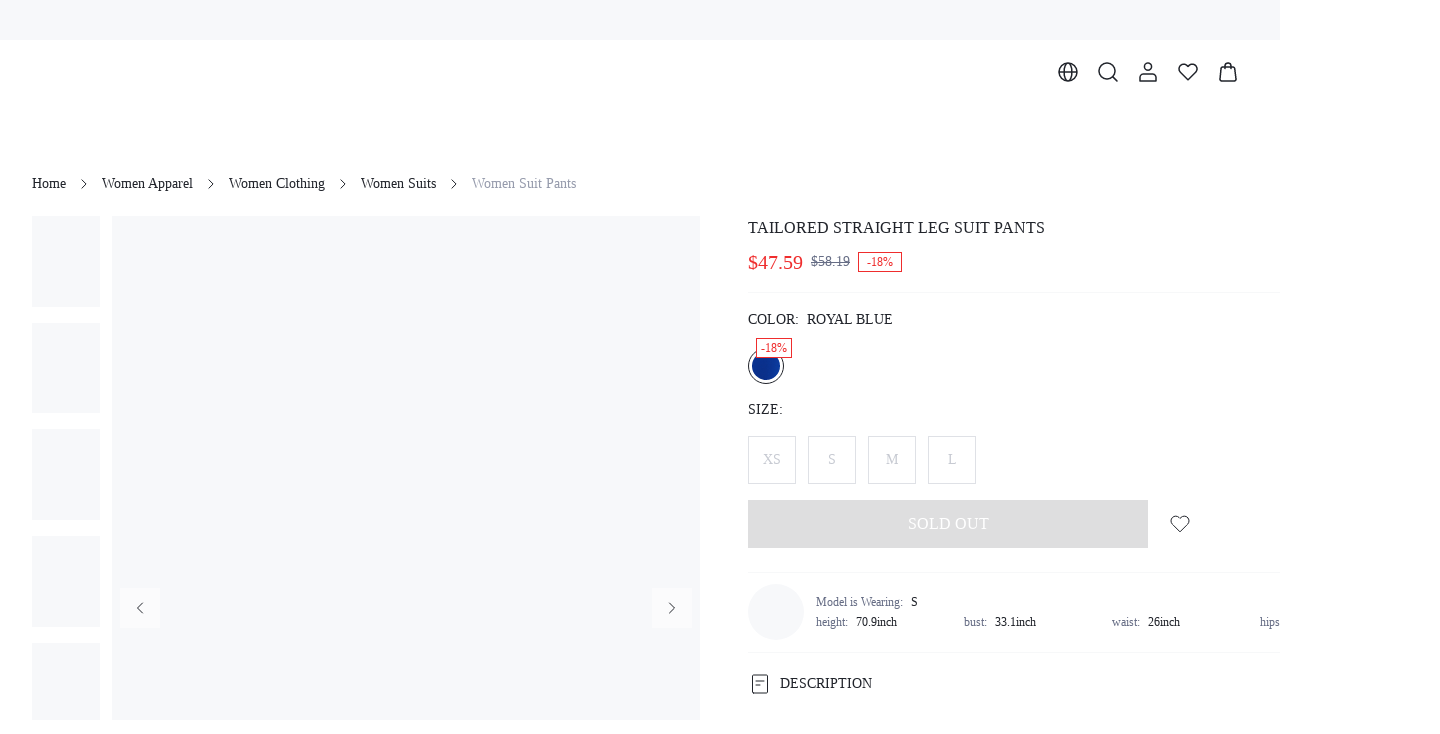

--- FILE ---
content_type: application/javascript
request_url: https://shein.ltwebstatic.com/funmart/bsc-pc/_next/static/chunks/2644.cba26d4b31c2b8ff.js
body_size: 9135
content:
(self.webpackChunk_N_E=self.webpackChunk_N_E||[]).push([[2644,6648],{21127:function(e,t,r){"use strict";r.r(t),r.d(t,{default:function(){return I}});var n=r(72253),a=r(47702),i=r(91309),o=r(85893),s=r(41764),c=r(6235),l=r(44467),u=r(67294),_=r(86010),d=r(30593),f=r(6718),p=r(74252),v=r(5152),g=r.n(v),b=g()((function(){return Promise.all([r.e(3662),r.e(4170),r.e(8889),r.e(7434),r.e(1664),r.e(8377),r.e(5902),r.e(2631),r.e(4304),r.e(5117),r.e(2899),r.e(2309),r.e(3907),r.e(9991),r.e(5518),r.e(7394)]).then(r.bind(r,5518))}),{loadableGenerated:{webpack:function(){return[5518]}},ssr:!0}),y=g()((function(){return Promise.all([r.e(4170),r.e(8889),r.e(7434),r.e(8377),r.e(5902),r.e(2631),r.e(4304),r.e(9208),r.e(6239),r.e(7608),r.e(2899),r.e(2309),r.e(3907),r.e(9991),r.e(2660),r.e(1412)]).then(r.bind(r,62660))}),{loadableGenerated:{webpack:function(){return[62660]}},ssr:!0});function m(e){var t=(0,d.Z)().theme;return"ActiveEdge"===(null===t||void 0===t?void 0:t.id)?(0,o.jsx)(y,(0,n._)({},e)):(0,o.jsx)(b,(0,n._)({},e))}var h=r(49608),k=r(76871),w=r(39323),x=r.n(w),S=r(13055),C=r(22328),T=r(78279),E=r(66706);var I=function(e){var t=e.visible,r=e.onClose,v=e.productId,g=e.className,b=e.offsetZIndex,y=e.type,w=void 0===y?C.B8.addToCart:y,I=(0,a._)(e,["visible","onClose","productId","className","offsetZIndex","type"]),Z=(0,d.Z)().sys,A=(0,k.$G)("\u516c\u5171\u4e1a\u52a1").t,N=(0,i._)((0,u.useState)(v),2),j=N[0],L=N[1],M=(0,f.Z)((function(){return(0,S.O)({origin_product_id:j||0,type:E.R.addCart})}),{ready:!!j,refreshDeps:[j]}),O=M.data,P=M.loading,B=(0,f.Z)((function(){return(0,T.Jx)({original_product_id:j,limit:1,page:1,sort:C.SV.default})}),{ready:!!j,refreshDeps:[j]}).data;(0,u.useEffect)((function(){L(v)}),[v]);var R=(0,u.useMemo)((function(){return t&&!!O}),[t,O]);return(0,u.useEffect)((function(){t&&(P?(0,p.Q)():(0,p.Z)())}),[P,t]),(null===Z||void 0===Z?void 0:Z.brand)===h.Ub.LACREBO?(0,o.jsx)(s.Z,{visible:R,style:{width:"640px",height:"348px",padding:"38px 24px 0",fontSize:"14px"},title:(0,o.jsx)("div",{style:{width:"302px",marginLeft:"290px",textAlign:"left"},children:A("SHEIN_KEY_PC_36984")}),content:(0,o.jsxs)("div",{children:[(0,o.jsx)(c.Z,{width:290,height:348,style:{objectFit:"cover",position:"absolute",top:0,left:0},src:"//img.ltwebstatic.com/v4/j/ccc/2025/08/11/77/175491443152b02f480959dad7efb011044cffaf84.jpg",alt:""}),(0,o.jsxs)("div",{style:{width:"302px",lineHeight:"20px",color:"#21242B",textAlign:"left",marginLeft:"290px"},children:[(0,o.jsx)("div",{children:A("SHEIN_KEY_PC_36985")}),(0,o.jsx)("div",{children:A("SHEIN_KEY_PC_36986")}),(0,o.jsx)("div",{style:{marginTop:"24px"},children:A("SHEIN_KEY_PC_36987")}),(0,o.jsx)("div",{children:A("SHEIN_KEY_PC_36988")}),(0,o.jsx)(l.Z,{style:{width:"100%",marginTop:"24px",fontSize:"18px",textTransform:"uppercase",fontFamily:"var(--font-bold)"},plain:!0,onClick:function(){return r(O)},children:A("SHEIN_KEY_PC_36989")})]})]}),onClose:function(){return r(O)}}):(0,o.jsx)(s.Z,{className:x().modal,visible:R,onVisibleChange:function(e){e||r(O)},offsetZIndex:b,children:!!O&&(0,o.jsx)("div",{className:(0,_.Z)(x().content,g),children:(0,o.jsx)(m,(0,n._)({goodsInfo:O,type:w,onMainAttrChange:function(e){L(e)},reviewData:B,onClose:r},I))},"".concat(O.origin_product_id))})}},42431:function(e,t,r){"use strict";r.d(t,{H1:function(){return p},U9:function(){return f},XN:function(){return g},ZP:function(){return v},a_:function(){return d}});var n=r(91309),a=r(4586),i=r(84929),o=r(13460),s=r(51800),c=r(50571),l=r(46596);function u(e){var t=e;return/^(https?:\/\/)/i.test(e)||(t="https://".concat(e)),t}function _(e){var t=e.skc,r=e.sort,n=e.section,a=new URLSearchParams;return(null===t||void 0===t?void 0:t.length)&&a.set("adp",t.join(",")),r&&a.set("sort",r),n&&a.set("section",n),a.toString()?"?".concat(a.toString()):""}function d(e){return function(){for(var t=arguments.length,r=new Array(t),n=0;n<t;n++)r[n]=arguments[n];var i=e.apply(void 0,(0,a._)(r));if(!(0,s.j)())return i;var o=(0,l.Z1)((0,l.Td)(window.location.href));return i&&o&&!i.startsWith("/".concat(o))?"/".concat(o).concat(i):i}}var f=d((function(e){var t,r,n,a=arguments.length>1&&void 0!==arguments[1]?arguments[1]:{},o=a.isAction,c=a.section;if(!e)return"";var l=_({section:c});if("link"===e.type&&(null===(t=e.value)||void 0===t?void 0:t.path))return e.value.path;if("collection"===e.type&&(null===(r=e.value)||void 0===r?void 0:r.virtualId)){var d;if((null===(d=e.value.skc)||void 0===d?void 0:d.length)||e.value.sort){var f=_({skc:e.value.skc,sort:e.value.sort});return"/collection/".concat((0,i.yz)(e.value.virtualId,e.value.name)).concat(f)}return"/collection/".concat((0,i.yz)(e.value.virtualId,e.value.name))}if("category"===e.type){var p,v,g;if((null===(v=e.value)||void 0===v||null===(p=v.skc)||void 0===p?void 0:p.length)||(null===(g=e.value)||void 0===g?void 0:g.sort)){var b=_({skc:e.value.skc,sort:e.value.sort});return"/category/".concat((0,i.yz)(e.value.value,e.value.seoName)).concat(b)}return"/category/".concat((0,i.yz)(e.value.value,e.value.seoName))}return"user-defined"===e.type&&(null===(n=e.value)||void 0===n?void 0:n.path)?"/pages/".concat(e.value.path):"article"===e.type&&e.value.link?"/page/".concat(e.value.link):"weblink"===e.type&&e.value.path&&(0,s.j)()?o?(window.open(u("".concat(e.value.path).concat(l)),"_blank"),""):u(e.value.path):""}));function p(){var e,t=(0,n._)((0,c.Z)(),1)[0],r=(null===t||void 0===t||null===(e=t.page)||void 0===e?void 0:e.value)||"";return function(e){return e?f(e,{section:r}):""}}function v(){var e=(0,o.Z)();return function(t){var r=f(t,{isAction:!0});r&&e.push(r)}}function g(){var e=(0,o.Z)();return function(t){if(t)try{var r=JSON.parse(t),n=f(r,{isAction:!0});n&&e.push(n)}catch(a){console.error(a)}}}},97792:function(e,t,r){"use strict";r.d(t,{CS:function(){return i},ET:function(){return _},T6:function(){return c},YX:function(){return d},ZN:function(){return o},b1:function(){return l},fV:function(){return a},id:function(){return u},ye:function(){return s}});var n=r(98612),a=function(e){return(0,n.SO)("/bfs/v2/cart/get_cart",e)},i=function(e){return(0,n.SO)("/bfs/v2/cart/add_line",e)},o=function(e){return(0,n.SO)("/bfs/v2/cart/update_line",e)},s=function(e){return(0,n.SO)("/bfs/v2/cart/remove_lines",e)},c=function(e){return(0,n.SO)("/bfs/v2/cart/floating_window",e)},l=function(e){return(0,n.SO)("/bfs/user/visitor_order_enabled",e)},u=function(e){return(0,n.SO)("/bfs/v2/cart/activity_info",e)},_=function(e){return(0,n.SO)("/bfs/v2/goods/shipping_goods_list",e)},d=function(e){return(0,n.SO)("/bfs/v2/cart/shipping_promotion",e)}},36178:function(e,t,r){"use strict";r.r(t),r.d(t,{FLOAT_CART_ID:function(){return v},default:function(){return g}});var n=r(91309),a=r(85893),i=r(7768),o=r(13460),s=r(3817),c=r(10740),l=r(73895),u=r(982),_=r(25085),d=r(36039),f=r.n(d),p=r(42431),v="float-cart";function g(e){var t=e.offsetBottom,r=void 0===t?0:t,d=e.offsetRight,g=void 0===d?0:d,b=(0,o.Z)(),y=(0,n._)((0,c.oR)(),1)[0],m=(0,u.Z)().sendMetricInfo,h=y.cartNumber,k=y.cartBenefitType,w=y.cartDiscount;return(0,a.jsx)(i.Z,{className:f().float,content:(0,a.jsx)("div",{className:f().content,style:{borderRadius:8},onClick:function(){m({scene:_.q2.CART_JUMP}),b.push("/cart")},children:(0,a.jsx)(s.Z,{id:v,getATagUrl:(0,p.a_)((function(){return"/cart"})),labelClassName:f().label,badgeOptions:{top:2,right:3},cartNumber:h,cartBenefitType:k,cartDiscount:w,formatMoney:l.KP})}),bottom:r,right:g})}},66706:function(e,t,r){"use strict";var n,a;r.d(t,{K:function(){return n},R:function(){return a}}),function(e){e[e.default=1]="default",e[e.goodsDetails=2]="goodsDetails",e[e.cart=3]="cart",e[e.orderList=4]="orderList",e[e.searchList=5]="searchList"}(n||(n={})),function(e){e[e.details=1]="details",e[e.addCart=2]="addCart",e[e.list=3]="list"}(a||(a={}))},91325:function(e,t,r){"use strict";r.d(t,{Z:function(){return f},D:function(){return d}});var n=r(91309),a=r(85893),i=r(67294),o=r(72253),s=r(4586),c=function(e,t){var r,n,a=(0,i.useRef)(0),o=(0,i.useRef)(null),c=(0,i.useRef)([]),l=(0,i.useRef)(e),u="number"===typeof t?t:null!==(r=null===t||void 0===t?void 0:t.limit)&&void 0!==r?r:50,_="number"!==typeof t&&(null!==(n=null===t||void 0===t?void 0:t.trailing)&&void 0!==n&&n);(0,i.useEffect)((function(){l.current=e}),[e]),(0,i.useEffect)((function(){return function(){o.current&&clearTimeout(o.current)}}),[]);var d=(0,i.useCallback)((function(){for(var e=arguments.length,t=new Array(e),r=0;r<e;r++)t[r]=arguments[r];var n,i=Date.now(),d=u-(i-a.current);(c.current=t,d<=0)?(o.current&&(clearTimeout(o.current),o.current=null),a.current=i,(n=l).current.apply(n,(0,s._)(t))):_&&!o.current&&(o.current=setTimeout((function(){var e;a.current=Date.now(),o.current=null,(e=l).current.apply(e,(0,s._)(c.current))}),d))}),[u,_]);return d};var l=r(54185),u=r(32836),_=r(56836);function d(e,t){var r=-(0,u.Bi)()+(t||0),n=document.getElementById(e);if(n){var a=n.getBoundingClientRect().top+l.L.top+r;window.scrollTo({top:a,behavior:"smooth"})}}var f=function(e){var t=e.children,r=e.name,s=e.offset,d=(0,_.vW)(),f=d.setActive,p=d.setFn,v=(0,n._)((0,i.useState)(!1),2),g=v[0],b=v[1],y=-u.fp+(s||0),m="".concat("scroll-to-view-").concat(r),h=function(){var e=document.getElementById(m);if(e){var t=e.getBoundingClientRect().top+l.L.top+y;window.scrollTo({top:t,behavior:"smooth"})}};return(0,i.useEffect)((function(){return p(r,h),function(){p(r,(function(){}))}}),[r]),function(e){var t=e.onScroll,r=e.throttleOptions,n=e.observer,a=(0,i.useRef)(null),s=c(t,r);(0,i.useEffect)((function(){if(s(),n){var e=!0===n?null:n.target,t=!0===n?{}:n.options;a.current=new MutationObserver(s),a.current.observe(e||document.body,(0,o._)({childList:!0,subtree:!0},t))}return window.addEventListener("scroll",s),function(){var e;n&&(null===(e=a.current)||void 0===e||e.disconnect()),window.removeEventListener("scroll",s)}}),[s,n])}({onScroll:function(){var e=document.getElementById(m);if(e){var t=e.getBoundingClientRect(),n=t.top,a=t.bottom,i=n+y<1&&a+y>0;g!==i&&(b(i),i&&f(r))}},observer:!0,throttleOptions:{trailing:!0}}),(0,a.jsx)("div",{id:m,children:t})}},56836:function(e,t,r){"use strict";r.d(t,{vW:function(){return d},OA:function(){return f}});var n=r(72253),a=r(14932),i=r(91309),o=r(4586),s=r(85893),c=r(67294),l=["Goods","Bundle","Details","Reviews","Recommended","BoughtTogether"].map((function(e){return{name:e}})),u=(0,c.createContext)({anchors:l,active:"",visible:function(){},setActive:function(){},setFn:function(){},clear:function(){},scrollToView:function(){}});function _(e){var t=e.children,r=e.initValue,_=(0,c.useRef)(r||l),d=(0,i._)((0,c.useState)(""),2),f=d[0],p=d[1],v=(0,c.useCallback)((function(e){return _.current.findIndex((function(t){return t.name===e}))}),[]),g=(0,c.useCallback)((function(e){var t,r=v(e);if(-1!==r&&!(null===(t=_.current[r])||void 0===t?void 0:t.visible)){var i=(0,o._)(_.current);i[r]=(0,a._)((0,n._)({},_.current[r]),{visible:!0}),_.current=i}}),[v]),b=(0,c.useCallback)((function(e,t){var r=v(e);if(-1!==r){var n=(0,o._)(_.current);n[r].scrollToView=t,_.current=n}}),[v]),y=(0,c.useCallback)((function(e){var t,r,n=v(e);-1!==n&&(null===(t=(r=_.current[n]).scrollToView)||void 0===t||t.call(r))}),[v]),m=(0,c.useCallback)((function(){_.current=l}),[]),h=(0,c.useMemo)((function(){return{anchors:_.current,active:f,visible:g,setActive:p,setFn:b,clear:m,scrollToView:y}}),[f,g,p,b,m,y]);return(0,s.jsx)(u.Provider,{value:h,children:t})}function d(){return(0,c.useContext)(u)}function f(e){return function(t){return(0,s.jsx)(_,{initValue:l,children:(0,s.jsx)(e,(0,n._)({},t))})}}},78279:function(e,t,r){"use strict";r.d(t,{$o:function(){return f},Hl:function(){return v},JC:function(){return _},Jx:function(){return a},QL:function(){return p},Vg:function(){return c},XM:function(){return i},bD:function(){return l},eo:function(){return u},fp:function(){return o},n3:function(){return d},rf:function(){return s}});var n=r(98612),a=function(e){return(0,n.SO)("/bfs/goods/comment_list",e)},i=function(e){return(0,n.SO)("/bfs/goods/comment_filter",e)},o=function(e){return(0,n.SO)("/bfs/v2/goods/bundle_goods_v2",e)},s=function(e){return(0,n.SO)("/bfs/v2/goods/bundle_goods_price",e)},c=function(e){return(0,n.SO)("/bfs/goods/more_detail",e)},l=function(e){return(0,n.SO)("/bfs/goods/get_the_look",e)},u=function(e){return(0,n.SO)("/bfs/goods/look_detail",e)},_=function(e){return(0,n.SO)("/bfs/v2/goods/list_local_size_option",e)},d=function(e){return(0,n.SO)("/bfs/v2/goods/detail_size",e)},f=function(e){return(0,n.SO)("/bfs/v2/goods/detail_copywriting",e)},p=function(e){return(0,n.SO)("/bfs/v2/product/subscribe/query_subscribe_email",e)},v=function(e){return(0,n.SO)("/bfs/v2/product/subscribe/action",e)}},82644:function(e,t,r){"use strict";r.r(t),r.d(t,{BUNDLE_ACTION_TYPE:function(){return S}});var n=r(72253),a=r(14932),i=r(91309),o=r(85893),s=r(73895),c=r(52921),l=r(67294),u=r(6718),_=r(44401),d=r(74252),f=r(86010),p=r(52769),v=r(40767),g=r(76871),b=r(94192),y=r(70795),m=r.n(y),h=r(78279),k=r(21127),w=r(22328),x=r(91325),S=7;t.default=(0,b.Z)((function(e){var t,r,b,y=e.currency,C=e.className,T=e.locale,E=e.goodsInfo,I=(0,l.useRef)(null),Z=(0,i._)((0,l.useState)(!1),2),A=Z[0],N=Z[1],j=(0,i._)((0,l.useState)(),2),L=j[0],M=j[1],O=(0,g.$G)("\u5546\u8be6\u9875").t,P=E.origin_product_id,B=E.skc,R=(null===(t=E.promotion_info)||void 0===t?void 0:t.activity_action_type)===S,D=(0,u.Z)((function(){return(0,h.fp)({origin_product_id:P})}),{ready:!!P&&R,refreshDeps:[P,R],cacheKey:"bundleGoods_".concat(P),staleTime:6e5}).data,H=(0,_.Z)({fromProduct:!0,toastText:{success:O("SHEIN_KEY_PC_34284")},beforeToast:function(){return(0,d.Z)()},afterSuccess:function(){var e;(null===(e=I.current)||void 0===e?void 0:e.closePanel)&&I.current.closePanel()}}).run;if(!R)return null;if(!D||(D.out_demo_list||[]).length<2)return null;var K=(null===L||void 0===L||null===(r=L.data)||void 0===r?void 0:r.origin_product_id)||0;return(0,o.jsxs)("section",{className:(0,f.Z)(m().bundle,C),children:[(0,o.jsx)(x.Z,{name:"Bundle",children:(0,o.jsx)(c.Z,{titleClassName:m().title,ref:I,data:D,isShowOutStock:!0,formatMoney:function(e){return(0,s.KP)(e,{currency:y,locale:T})},changeAttrProductHandle:function(e,t){M({data:e,index:t}),N(!0)},onAddCart:function(e,t){(0,d.Q)(),(0,v.xk)(B,t.map((function(e){return{skc:e.skc,sku:e.sku}}))),H(e,_.W.bundle)},getBundlePriceApi:h.rf,onOpenBundleOfferList:function(){(0,v.$g)(B)},onComponentExpose:function(){(0,v.Ke)(B)}})}),(0,o.jsx)(k.default,{visible:A,productId:K,onlyCurrentSkc:2===(null===L||void 0===L||null===(b=L.data)||void 0===b?void 0:b.type),hideSizeEntry:!0,hideNumber:!0,onClose:function(){return N(!1)},type:w.B8.bundle,offsetZIndex:10,onAddCartClick:function(e,t,r){var i,o,s;if((null===(i=I.current)||void 0===i?void 0:i.changeProduct)&&(null===L||void 0===L?void 0:L.data)){var c=null===(s=t.main_sale_attr)||void 0===s||null===(o=s.attr_value_list)||void 0===o?void 0:o.find((function(e){return e.skc===t.skc})),l=(0,a._)((0,n._)({},L.data),{goods_name:t.goods_name,image_url:t.image_url,origin_product_id:t.origin_product_id,original_price:t.original_price,sales_price:t.sales_price,skc:t.skc,sku:(null===r||void 0===r?void 0:r.sku)||t.sku,spu:t.spu,main_sale_attr_value:null===c||void 0===c?void 0:c.attr_value_name,other_sale_attr_value_list:null===r||void 0===r?void 0:r.other_sale_attr_value_list});I.current.changeProduct(l,L.index),N(!1),p.Z.success(O("SHEIN_KEY_PC_34285"))}}},"".concat(K))]})}),"productBundle")},22328:function(e,t,r){"use strict";var n,a,i,o,s;r.d(t,{$p:function(){return s},B8:function(){return i},SV:function(){return n},vF:function(){return o},ze:function(){return a}}),function(e){e.default="RECOMMEND",e.rating="START_LATEST",e.mostRecent="TIME_LATEST",e.oldestRecent="TIME_EARLIEST"}(n||(n={})),function(e){e.picture="show_picture",e.color="color",e.size="size",e.rating="start_level"}(a||(a={})),function(e){e[e.detail=0]="detail",e[e.addToCart=1]="addToCart",e[e.cart=2]="cart",e[e.gift=3]="gift",e[e.success=4]="success",e[e.floatAddToCart=5]="floatAddToCart",e[e.bundle=6]="bundle"}(i||(i={})),function(e){e[e.onSale=0]="onSale"}(o||(o={})),function(e){e.onShelf="1",e.offShelf="2"}(s||(s={}))},44401:function(e,t,r){"use strict";r.d(t,{W:function(){return n},Z:function(){return C}});var n,a=r(85893),i=r(97792),o=r(46991),s=r(52769),c=r(6235),l=r(44467),u=r(76871),_=r(36178),d=r(32631),f=r(30593),p=r(49608),v=r(982),g=r(25085),b=r(6718),y=r(25890),m=r(74252),h=r(20412),k=r(52899),w=r(91400),x=r(40767),S=r(61464);function C(){var e=arguments.length>0&&void 0!==arguments[0]?arguments[0]:{},t=e.beforeToast,r=e.afterSuccess,n=e.onSuccess,C=e.onError,T=e.afterError,E=e.fromProduct,I=e.toastText,Z=e.stopAnimation,A=e.hideToast,N=e.addToCartFrom,j=(0,y.QC)(),L=(0,d.useZoomGoods)({cardId:_.FLOAT_CART_ID}).zoom,M=(0,h.Z)(),O=M.run,P=(0,u.$G)("\u516c\u5171\u4e1a\u52a1").t,B=(0,f.Z)().sys,R=(0,o.Z)().modal,D=function(){A||s.Z.success((null===I||void 0===I?void 0:I.success)||P("SHEIN_KEY_PC_34235"))};if((null===B||void 0===B?void 0:B.brand)===p.Ub.LACREBO)return{run:function(){(0,m.Z)(),R.message({title:(0,a.jsx)("div",{style:{width:"302px",marginLeft:"290px",textAlign:"left"},children:P("SHEIN_KEY_PC_36984")}),style:{width:"640px",height:"348px",padding:"38px 24px 0",fontSize:"14px"},content:(0,a.jsxs)("div",{children:[(0,a.jsx)(c.Z,{width:290,height:348,style:{objectFit:"cover",position:"absolute",top:0,left:0},src:"//img.ltwebstatic.com/v4/j/ccc/2025/08/11/77/175491443152b02f480959dad7efb011044cffaf84.jpg",alt:""}),(0,a.jsxs)("div",{style:{width:"302px",lineHeight:"20px",color:"#21242B",textAlign:"left",marginLeft:"290px"},children:[(0,a.jsx)("div",{children:P("SHEIN_KEY_PC_36985")}),(0,a.jsx)("div",{children:P("SHEIN_KEY_PC_36986")}),(0,a.jsx)("div",{style:{marginTop:"24px"},children:P("SHEIN_KEY_PC_36987")}),(0,a.jsx)("div",{children:P("SHEIN_KEY_PC_36988")}),(0,a.jsx)(l.Z,{style:{width:"100%",marginTop:"24px",fontSize:"18px",textTransform:"uppercase",fontFamily:"var(--font-bold)"},plain:!0,onClick:function(){var e=document.querySelector(".add-to-cart-intercept");if(e){var t=e.querySelector(".add-to-cart-intercept .fun-pc-std-modal-close");null===t||void 0===t||t.click()}},children:P("SHEIN_KEY_PC_36989")})]})]}),className:"add-to-cart-intercept"})}};var H=(0,v.Z)().sendMetricInfo;return(0,b.Z)((function(e,t){return(0,i.CS)({add_cart_type:t,identifier:j,sku_list:e,event_id:(0,x.MQ)()})}),{manual:!0,onSuccess:function(e){var a,i,o,s,c,l;if((0,k.aO)(null===e||void 0===e?void 0:e.marketing_cart_add,null===e||void 0===e||null===(a=e.meta_event_data)||void 0===a?void 0:a.event_id_hash),(0,x.LE)(null===e||void 0===e?void 0:e.marketing_cart_add,(null===e||void 0===e?void 0:e.add_cart_skc_list)||[],E,N),(0,w.Xq)({price:(null===e||void 0===e||null===(i=e.marketing_cart_add)||void 0===i?void 0:i.subtotal_usd)||0,items:[{item_id:(null===e||void 0===e||null===(o=e.marketing_cart_add)||void 0===o?void 0:o.product_skc)||"",item_name:(null===e||void 0===e||null===(c=e.marketing_cart_add)||void 0===c||null===(s=c.tiktok_item)||void 0===s?void 0:s.content_name)||"",quantity:(null===e||void 0===e||null===(l=e.marketing_cart_add)||void 0===l?void 0:l.product_qty)||1}]}),H({scene:g.q2.CART_ADD_RESULT,status:g.$J.SUCCESS}),n)n(e),r&&r(e);else{var u=(null===e||void 0===e?void 0:e.identifier)||"";if((0,y.TV)(u),O(u),(0,m.Z)(),t&&t(e),Z)D();else{var _,d,f=null===e||void 0===e||null===(d=e.add_cart_skc_list)||void 0===d||null===(_=d[0])||void 0===_?void 0:_.skc;if(!f)return void D();L(f)||D()}r&&r(e)}},onError:function(e){var r,n;e instanceof S.Z&&(0,x.LE)(null===(r=e.info)||void 0===r?void 0:r.marketing_cart_add,(null===(n=e.info)||void 0===n?void 0:n.add_cart_skc_list)||[],E,N);H({scene:g.q2.CART_ADD_RESULT,status:g.$J.FAIL},{data:{failed_reason:e.message||"\u52a0\u8f66\u5931\u8d25",errorMsg:e instanceof S.Z?e.info:""}}),C?(C(e),T&&T(e)):((0,m.Z)(),t&&t(e),s.Z.error(e.message||(null===I||void 0===I?void 0:I.error)||P("SHEIN_KEY_PC_34236")),T&&T(e))}})}!function(e){e[e.normal=0]="normal",e[e.bundle=1]="bundle",e[e.gift=2]="gift"}(n||(n={}))},20412:function(e,t,r){"use strict";r.d(t,{Z:function(){return s}});var n=r(91309),a=r(97792),i=r(6718),o=r(10740);function s(){var e=(0,n._)((0,o.oR)(),2),t=e[0],r=e[1];return(0,i.Z)((function(e){return(0,a.T6)({identifier:e})}),{manual:!0,ready:!!t.ready,onSuccess:function(e){r((function(t){t.cartNumber=(null===e||void 0===e?void 0:e.cart_qty)||0,t.cartDiscount=null===e||void 0===e?void 0:e.discount_value,t.cartBenefitType=null===e||void 0===e?void 0:e.benefit_point_type}))}})}},94192:function(e,t,r){"use strict";r.d(t,{Z:function(){return i}});var n=r(72253),a=r(85893);function i(e,t){return function(r){return r[t]?(0,a.jsx)(e,(0,n._)({},r,r[t])):(0,a.jsx)(e,(0,n._)({},r))}}},71738:function(e,t,r){"use strict";r.d(t,{Q:function(){return a},S:function(){return i}});var n={topBanner:{show:!1,height:0},navbar:{show:!0,height:112}};function a(){return n}function i(e,t){n[e]=t}},32836:function(e,t,r){"use strict";r.d(t,{Bi:function(){return o},eq:function(){return s},fp:function(){return i}});var n=r(71738),a=r(86233),i=64;function o(){var e=(0,n.Q)();return e.topBanner.height+e.navbar.height}function s(){(0,a.Z)((function(){var e=o();document.documentElement.style.setProperty("--sticky-height","".concat(e,"px"))}))}},91400:function(e,t,r){"use strict";r.d(t,{Gh:function(){return c},R9:function(){return l},Xq:function(){return u},eD:function(){return _},e_:function(){return d},hW:function(){return s},y1:function(){return f}});var n=r(72253),a=r(14932),i=r(33616),o=r(78454);function s(e){var t,r={event:"view_item_list",pageName:null===(t=(0,o.Z)())||void 0===t?void 0:t.page_name,categoryId:e.categoryId,ecommerce:{items:e.items}};i.wT.track(r)}function c(e){var t,r=(0,n._)({event:"select_item",pageName:null===(t=(0,o.Z)())||void 0===t?void 0:t.page_name},e);i.wT.track(r)}function l(e){var t=(0,n._)({event:"view_item",pageName:"page_goods_detail"},e);i.wT.track(t)}function u(e){var t,r=(0,a._)((0,n._)({event:"add_to_cart",pageName:null===(t=(0,o.Z)())||void 0===t?void 0:t.page_name},e),{ecommerce:{items:e.items}});i.wT.track(r)}function _(e){var t=(0,a._)((0,n._)({event:"begin_checkout"},e),{ecommerce:{items:e.items}});i.wT.track(t)}function d(e){var t=(0,a._)((0,n._)({event:"purchase"},e),{ecommerce:{items:e.items}});i.wT.track(t)}function f(e){var t=(0,n._)({event:"sign_up"},e);i.wT.track(t)}},39323:function(e){e.exports={modal:"style_modal__qIYhx",content:"style_content__emWdX"}},36039:function(e){e.exports={"primary-25":"#e7eceb","primary-50":"#c1cfd1","primary-100":"#9ab2b8","primary-200":"#74959e","primary-300":"#4d7884","primary-400":"#275b6b","primary-500":"#003e51","primary-600":"#013443","primary-700":"#012a36","primary-800":"#022028","primary-900":"#02161a","gray-25":"#f7f8f9","gray-50":"#dfe1e6","gray-100":"#c7cad2","gray-200":"#afb3bf","gray-300":"#969bac","gray-400":"#7e8498","gray-500":"#666d85","gray-600":"#4f5567","gray-700":"#383c49","gray-800":"#21242b","gray-900":"#0a0b0d","special-red":"#ef2d2d","special-red_5":"#fef4f4","special-red_10":"#fdeaea","special-blue":"#2e90fa","special-blue_5":"#f5f9ff","special-blue_10":"#eaf4fe","special-gold":"#f7ba1e","special-gold_5":"#fffcf4","special-gold_10":"#fef8e8","special-cyan":"#14c9c9","special-cyan_5":"#f3fcfc","special-cyan_10":"#e7fafa","special-lime":"#9fdb1d","special-lime_5":"#fafdf4","special-lime_10":"#f5fbe8","special-magenta":"#f5319d","special-magenta_5":"#fef5fa","special-magenta_10":"#feeaf5","special-purple":"#8e51da","special-purple_5":"#f9f6fd","special-purple_10":"#f4eefb","special-pink_purple":"#d91ad9","special-pink_purple_5":"#fdf4fd","special-pink_purple_10":"#fbe8fb","special-pink":"#f5a0b5","special-pink_5":"#fefafb","special-pink_10":"#fef5f8","special-link":"#1860a7","transparent-white-5":"rgba(255, 255, 255, 0.05)","transparent-white-10":"rgba(255, 255, 255, 0.1)","transparent-white-20":"rgba(255, 255, 255, 0.2)","transparent-white-30":"rgba(255, 255, 255, 0.3)","transparent-white-40":"rgba(255, 255, 255, 0.4)","transparent-white-50":"rgba(255, 255, 255, 0.5)","transparent-white-60":"rgba(255, 255, 255, 0.6)","transparent-white-70":"rgba(255, 255, 255, 0.7)","transparent-white-80":"rgba(255, 255, 255, 0.8)","transparent-white-90":"rgba(255, 255, 255, 0.9)","transparent-white-100":"rgba(255, 255, 255, 1)","transparent-black-5":"rgba(0, 0, 0, 0.05)","transparent-black-10":"rgba(0, 0, 0, 0.1)","transparent-black-20":"rgba(0, 0, 0, 0.2)","transparent-black-30":"rgba(0, 0, 0, 0.3)","transparent-black-40":"rgba(0, 0, 0, 0.4)","transparent-black-50":"rgba(0, 0, 0, 0.5)","transparent-black-60":"rgba(0, 0, 0, 0.6)","transparent-black-70":"rgba(0, 0, 0, 0.7)","transparent-black-80":"rgba(0, 0, 0, 0.8)","transparent-black-90":"rgba(0, 0, 0, 0.9)","transparent-black-100":"rgba(0, 0, 0, 1)","transparent-error-5":"rgba(239, 45, 45, 0.05)","transparent-error-10":"rgba(239, 45, 45, 0.1)","transparent-error-20":"rgba(239, 45, 45, 0.2)","transparent-error-30":"rgba(239, 45, 45, 0.3)","transparent-error-40":"rgba(239, 45, 45, 0.4)","transparent-error-50":"rgba(239, 45, 45, 0.5)","transparent-error-60":"rgba(239, 45, 45, 0.6)","transparent-error-70":"rgba(239, 45, 45, 0.7)","transparent-error-80":"rgba(239, 45, 45, 0.8)","transparent-error-90":"rgba(239, 45, 45, 0.9)","transparent-error-100":"rgba(239, 45, 45, 1)","transparent-warning-5":"rgba(243, 162, 24, 0.05)","transparent-warning-10":"rgba(243, 162, 24, 0.1)","transparent-warning-20":"rgba(243, 162, 24, 0.2)","transparent-warning-30":"rgba(243, 162, 24, 0.3)","transparent-warning-40":"rgba(243, 162, 24, 0.4)","transparent-warning-50":"rgba(243, 162, 24, 0.5)","transparent-warning-60":"rgba(243, 162, 24, 0.6)","transparent-warning-70":"rgba(243, 162, 24, 0.7)","transparent-warning-80":"rgba(243, 162, 24, 0.8)","transparent-warning-90":"rgba(243, 162, 24, 0.9)","transparent-warning-100":"rgba(243, 162, 24, 1)","transparent-success-5":"rgba(18, 183, 106, 0.05)","transparent-success-10":"rgba(18, 183, 106, 0.1)","transparent-success-20":"rgba(18, 183, 106, 0.2)","transparent-success-30":"rgba(18, 183, 106, 0.3)","transparent-success-40":"rgba(18, 183, 106, 0.4)","transparent-success-50":"rgba(18, 183, 106, 0.5)","transparent-success-60":"rgba(18, 183, 106, 0.6)","transparent-success-70":"rgba(18, 183, 106, 0.7)","transparent-success-80":"rgba(18, 183, 106, 0.8)","transparent-success-90":"rgba(18, 183, 106, 0.9)","transparent-success-100":"rgba(18, 183, 106, 1)",image:"common_image__FmsSf",float:"common_float__YAo0v",content:"common_content__pI2nX",wishButton:"common_wishButton__3H8c5"}},70795:function(e){e.exports={"primary-25":"#e7eceb","primary-50":"#c1cfd1","primary-100":"#9ab2b8","primary-200":"#74959e","primary-300":"#4d7884","primary-400":"#275b6b","primary-500":"#003e51","primary-600":"#013443","primary-700":"#012a36","primary-800":"#022028","primary-900":"#02161a","gray-25":"#f7f8f9","gray-50":"#dfe1e6","gray-100":"#c7cad2","gray-200":"#afb3bf","gray-300":"#969bac","gray-400":"#7e8498","gray-500":"#666d85","gray-600":"#4f5567","gray-700":"#383c49","gray-800":"#21242b","gray-900":"#0a0b0d","special-red":"#ef2d2d","special-red_5":"#fef4f4","special-red_10":"#fdeaea","special-blue":"#2e90fa","special-blue_5":"#f5f9ff","special-blue_10":"#eaf4fe","special-gold":"#f7ba1e","special-gold_5":"#fffcf4","special-gold_10":"#fef8e8","special-cyan":"#14c9c9","special-cyan_5":"#f3fcfc","special-cyan_10":"#e7fafa","special-lime":"#9fdb1d","special-lime_5":"#fafdf4","special-lime_10":"#f5fbe8","special-magenta":"#f5319d","special-magenta_5":"#fef5fa","special-magenta_10":"#feeaf5","special-purple":"#8e51da","special-purple_5":"#f9f6fd","special-purple_10":"#f4eefb","special-pink_purple":"#d91ad9","special-pink_purple_5":"#fdf4fd","special-pink_purple_10":"#fbe8fb","special-pink":"#f5a0b5","special-pink_5":"#fefafb","special-pink_10":"#fef5f8","special-link":"#1860a7","transparent-white-5":"rgba(255, 255, 255, 0.05)","transparent-white-10":"rgba(255, 255, 255, 0.1)","transparent-white-20":"rgba(255, 255, 255, 0.2)","transparent-white-30":"rgba(255, 255, 255, 0.3)","transparent-white-40":"rgba(255, 255, 255, 0.4)","transparent-white-50":"rgba(255, 255, 255, 0.5)","transparent-white-60":"rgba(255, 255, 255, 0.6)","transparent-white-70":"rgba(255, 255, 255, 0.7)","transparent-white-80":"rgba(255, 255, 255, 0.8)","transparent-white-90":"rgba(255, 255, 255, 0.9)","transparent-white-100":"rgba(255, 255, 255, 1)","transparent-black-5":"rgba(0, 0, 0, 0.05)","transparent-black-10":"rgba(0, 0, 0, 0.1)","transparent-black-20":"rgba(0, 0, 0, 0.2)","transparent-black-30":"rgba(0, 0, 0, 0.3)","transparent-black-40":"rgba(0, 0, 0, 0.4)","transparent-black-50":"rgba(0, 0, 0, 0.5)","transparent-black-60":"rgba(0, 0, 0, 0.6)","transparent-black-70":"rgba(0, 0, 0, 0.7)","transparent-black-80":"rgba(0, 0, 0, 0.8)","transparent-black-90":"rgba(0, 0, 0, 0.9)","transparent-black-100":"rgba(0, 0, 0, 1)","transparent-error-5":"rgba(239, 45, 45, 0.05)","transparent-error-10":"rgba(239, 45, 45, 0.1)","transparent-error-20":"rgba(239, 45, 45, 0.2)","transparent-error-30":"rgba(239, 45, 45, 0.3)","transparent-error-40":"rgba(239, 45, 45, 0.4)","transparent-error-50":"rgba(239, 45, 45, 0.5)","transparent-error-60":"rgba(239, 45, 45, 0.6)","transparent-error-70":"rgba(239, 45, 45, 0.7)","transparent-error-80":"rgba(239, 45, 45, 0.8)","transparent-error-90":"rgba(239, 45, 45, 0.9)","transparent-error-100":"rgba(239, 45, 45, 1)","transparent-warning-5":"rgba(243, 162, 24, 0.05)","transparent-warning-10":"rgba(243, 162, 24, 0.1)","transparent-warning-20":"rgba(243, 162, 24, 0.2)","transparent-warning-30":"rgba(243, 162, 24, 0.3)","transparent-warning-40":"rgba(243, 162, 24, 0.4)","transparent-warning-50":"rgba(243, 162, 24, 0.5)","transparent-warning-60":"rgba(243, 162, 24, 0.6)","transparent-warning-70":"rgba(243, 162, 24, 0.7)","transparent-warning-80":"rgba(243, 162, 24, 0.8)","transparent-warning-90":"rgba(243, 162, 24, 0.9)","transparent-warning-100":"rgba(243, 162, 24, 1)","transparent-success-5":"rgba(18, 183, 106, 0.05)","transparent-success-10":"rgba(18, 183, 106, 0.1)","transparent-success-20":"rgba(18, 183, 106, 0.2)","transparent-success-30":"rgba(18, 183, 106, 0.3)","transparent-success-40":"rgba(18, 183, 106, 0.4)","transparent-success-50":"rgba(18, 183, 106, 0.5)","transparent-success-60":"rgba(18, 183, 106, 0.6)","transparent-success-70":"rgba(18, 183, 106, 0.7)","transparent-success-80":"rgba(18, 183, 106, 0.8)","transparent-success-90":"rgba(18, 183, 106, 0.9)","transparent-success-100":"rgba(18, 183, 106, 1)",info:"style_info___umSA",right:"style_right__Rt17E",productInfoGalleryWrapper:"style_productInfoGalleryWrapper__IeQxW",productInfoGalleryCouponBelt:"style_productInfoGalleryCouponBelt__AdJ0K",moreDetails:"style_moreDetails__L_AQP",title:"style_title__BA_zj",list:"style_list__JBnQA",img:"style_img__Bl_Lz",reviews:"style_reviews___b31u",titleLine:"style_titleLine__aY_Lf",scores:"style_scores__OZjoY",score:"style_score__8Rqcu",content:"style_content__UkjwO",filterLine:"style_filterLine____jbo",filters:"style_filters__8HgJW",filter:"style_filter__k65YB",table:"style_table__skrmg",colorSelect:"style_colorSelect__DSkXh",color:"style_color__2BaLw",label:"style_label__MuHy2",attrsPanel:"style_attrsPanel__9_zSo",mainAttrTitle:"style_mainAttrTitle__jQaE_",mainAttrName:"style_mainAttrName__O5tuf",colorDescription:"style_colorDescription__NL5wq",text:"style_text___e_ys",details:"style_details__QtS4I",realColorDescription:"style_realColorDescription__4KQTC",mainAttrs:"style_mainAttrs__OSWgc",item:"style_item__zuYev",tag:"style_tag__JmlzR",marginTop:"style_marginTop__0Kx7F",attrTitle:"style_attrTitle__tuXuy",left:"style_left__mTNjc",sizeGuide:"style_sizeGuide__9XAvG",infosWrapper:"style_infosWrapper__NBkU3",infos:"style_infos__WbY9h",infoPanel:"style_infoPanel__oyEOD",attrInfo:"style_attrInfo__zNW8U",attrs:"style_attrs__grK28",addCartLine:"style_addCartLine__ETdl5",quantity:"style_quantity__OrmGa",model:"style_model__Gec2I",line:"style_line__6MIeV",value:"style_value__1g6jf",extra:"style_extra__pPukw",features:"style_features__D4hnc",cell:"style_cell__Unt42",cellFlexStart:"style_cellFlexStart__7r3mM",cellRight:"style_cellRight__5ZEL6",cellDesc:"style_cellDesc__OtxOU",helpIcon:"style_helpIcon__sh4_K",cellContent:"style_cellContent__3L5Qv",icon:"style_icon__qkLlK",collapse:"style_collapse__JQ63v",kv:"style_kv__uRvVv",row:"style_row__8xPcC",key:"style_key__M0djT",viewFull:"style_viewFull__EcipS",safeTip:"style_safeTip__QphUC",look:"style_look__swyC2",show:"style_show__JzJrJ",float:"style_float__bGB8G",discount:"style_discount___cpKt",floatModal:"style_floatModal__3cFna",floatModalContent:"style_floatModalContent__FDNe5",bundle:"style_bundle__E50LK",colorSkcPic:"style_colorSkcPic__F1_ir",expand:"style_expand__To545",open:"style_open__Udux1",picCells:"style_picCells__JZ_zD",noTop:"style_noTop__TtkqU",image:"style_image__fHrq7",border:"style_border__R1h3a",selected:"style_selected__5jckY",drawer:"style_drawer__FCJSM",header:"style_header__TPixS",name:"style_name__2luVk",sub:"style_sub__JHYom",close:"style_close__TO1ww",large:"style_large__HMHNM",holder:"style_holder__3Pbz5",button:"style_button__fzV7I",iconList:"style_iconList__wBg9_",noImage:"style_noImage__vQkYK",iconItem:"style_iconItem__9sPCj",activeEdge:"style_activeEdge__90LJY",infoWrapper:"style_infoWrapper__e7bi0",nameLine:"style_nameLine__Z1SAy",productName:"style_productName__kUydW",ellipse:"style_ellipse__ASRub",share:"style_share__BJt42",between:"style_between__VTHTv",wrap:"style_wrap__hxH2C",price:"style_price__TKeRp",sale:"style_sale__JEOAW",red:"style_red__tlULj",origin:"style_origin__b__O0",vat:"style_vat__wmq_v",rate:"style_rate__9GsmQ",clickable:"style_clickable__d62hP",number:"style_number__ilpIR",promotionLine:"style_promotionLine__wzfbA",click:"style_click__AgkF_",tip:"style_tip__025xF",container:"style_container__8NxSr",description:"style_description__e5MrF",more:"style_more__USPi8",showMore:"style_showMore__lsHjw",successModal:"style_successModal__vgE0A",successIcon:"style_successIcon__2JqgO",buttonWrapper:"style_buttonWrapper__wQAYX",green:"style_green__9i7lD",subscribeModal:"style_subscribeModal__gcwfV",subscribeDescription:"style_subscribeDescription__bRKY_",emailLabel:"style_emailLabel__ZiUNt",required:"style_required__H_PwU",subscribeCheckbox:"style_subscribeCheckbox___kpOg",subscribeSuccessModal:"style_subscribeSuccessModal__9_l6m",subscribeFailureModal:"style_subscribeFailureModal__dQ5ya",successContent:"style_successContent__JRgz4",failureContent:"style_failureContent__fdwKz",successTitle:"style_successTitle__NGxH7",failureTitle:"style_failureTitle__Vsv4u",successDescription:"style_successDescription__eA_ov",failureDescription:"style_failureDescription__ZaXl7",notifyButtonBox:"style_notifyButtonBox__e6cSm",notifyButtonText:"style_notifyButtonText__KoeHP",returnModal:"style_returnModal__f_Qcl",returnModalTitle:"style_returnModalTitle__uirTT",returnModalWrapper:"style_returnModalWrapper__uFd_u",returnModalContent:"style_returnModalContent__ShfTC",returnModalMore:"style_returnModalMore__N390W",returnModalLink:"style_returnModalLink__5NhLp"}}}]);

--- FILE ---
content_type: application/javascript
request_url: https://shein.ltwebstatic.com/funmart/bsc-pc/_next/static/chunks/webpack-2b2ed84f19471bfb.js
body_size: 5738
content:
!function(){"use strict";var e={},a={};function c(d){var f=a[d];if(void 0!==f)return f.exports;var b=a[d]={id:d,loaded:!1,exports:{}},t=!0;try{e[d].call(b.exports,b,b.exports,c),t=!1}finally{t&&delete a[d]}return b.loaded=!0,b.exports}c.m=e,function(){var e=[];c.O=function(a,d,f,b){if(!d){var t=1/0;for(i=0;i<e.length;i++){d=e[i][0],f=e[i][1],b=e[i][2];for(var n=!0,r=0;r<d.length;r++)(!1&b||t>=b)&&Object.keys(c.O).every((function(e){return c.O[e](d[r])}))?d.splice(r--,1):(n=!1,b<t&&(t=b));if(n){e.splice(i--,1);var s=f();void 0!==s&&(a=s)}}return a}b=b||0;for(var i=e.length;i>0&&e[i-1][2]>b;i--)e[i]=e[i-1];e[i]=[d,f,b]}}(),c.n=function(e){var a=e&&e.__esModule?function(){return e.default}:function(){return e};return c.d(a,{a:a}),a},c.d=function(e,a){for(var d in a)c.o(a,d)&&!c.o(e,d)&&Object.defineProperty(e,d,{enumerable:!0,get:a[d]})},c.f={},c.e=function(e){return Promise.all(Object.keys(c.f).reduce((function(a,d){return c.f[d](e,a),a}),[]))},c.u=function(e){return 2899===e?"static/chunks/2899-ea1e88fe1cb3b14f.js":8403===e?"static/chunks/8403-de0121800ecbbc2e.js":8377===e?"static/chunks/8377-9c1af38a4c1f8bbe.js":1537===e?"static/chunks/1537-1ea8b80d85e2df7b.js":591===e?"static/chunks/591-703a455a54fc60cf.js":2491===e?"static/chunks/2491-27afd9f520560aaa.js":8335===e?"static/chunks/8335-bcbe9f8c67e83c55.js":7553===e?"static/chunks/7553-3326991af6052150.js":7434===e?"static/chunks/7434-9c9c23fe1505b51b.js":5902===e?"static/chunks/5902-d3dff9da4df73318.js":4170===e?"static/chunks/4170-dc6310fe7a889be6.js":2631===e?"static/chunks/2631-0e29feec2ab986e1.js":7485===e?"static/chunks/7485-b438a943573a24b2.js":8713===e?"static/chunks/8713-1970abe7bb03a6f3.js":8282===e?"static/chunks/8282-36f58be6a6748777.js":5911===e?"static/chunks/5911-f15cdd8fbc4a951f.js":2921===e?"static/chunks/2921-128cf7bde6757971.js":2138===e?"static/chunks/2138-7de46af90a6bfda9.js":3662===e?"static/chunks/29107295-4a69275373f23f88.js":6427===e?"static/chunks/6427-d83cf97429e5bc34.js":8889===e?"static/chunks/8889-357e17685dae05ea.js":9602===e?"static/chunks/9602-c50c3a224e2edf39.js":7580===e?"static/chunks/7580-593abd0f3be5e334.js":988===e?"static/chunks/988-a094036d9f9bc575.js":6177===e?"static/chunks/6177-2de7685e8d05da33.js":8261===e?"static/chunks/8261-bcd462de599205f0.js":1664===e?"static/chunks/1664-289a0835d19af99c.js":4304===e?"static/chunks/4304-de93023dce2a27f1.js":2309===e?"static/chunks/2309-5c3c607053c8d832.js":3907===e?"static/chunks/3907-9d5091ca0c592763.js":9991===e?"static/chunks/9991-e1405ec7c167165b.js":9325===e?"static/chunks/9325-e83808cbe3ebcdcd.js":"static/chunks/"+({1832:"7c2ca040",5249:"45a09efb",6080:"721ea94d"}[e]||e)+"."+{49:"bb7b9871b9c03f16",51:"d3ac0f4242d400b6",117:"0f0058c81f9720ab",242:"f695149b2f07935e",282:"e00e7cd5ef28bfed",405:"02888a8702d2b7ac",425:"ba1fbcc4317f1fb5",630:"71fadbeb3c5924b2",667:"9dd1178e2ba43b96",690:"6b2bf1f2af579331",693:"52717f46e63cb1c4",719:"e94fc0c7d5b29fbf",733:"fa2ed9034a4f2bfa",771:"229bd3e9f4743fd2",828:"ba005c77a3d0a22e",894:"35a9297095cb653f",905:"8c962a6eca39ee1e",979:"0ff65a6d13177cfd",1008:"a3fe161263a995a4",1067:"d8e0e3826f8d4d38",1082:"90c24ee474fa7196",1095:"b12a62b0b1efe4ed",1127:"304aaf917ae0640b",1206:"0741dd78462a6b9d",1210:"8f8a83eab01d42ee",1235:"eb78040e1c38286c",1252:"d317747ae17c301c",1412:"869a4ff0516f0d5e",1471:"b70ebb8d49e4d3dc",1483:"54c7547a84784e63",1562:"8432277306f78a74",1568:"eb7df01766d8f6db",1571:"de5b918a4db069c6",1633:"30ac1d5c179f3e4a",1706:"00ef45353d436cad",1776:"63f1fc07bfed7cc2",1788:"70521adacdcfae0b",1832:"16b261b028936442",1977:"d8eb5a7946c53b23",1994:"c4b23e89b5524f60",2090:"fd836be1dbf2d7bf",2125:"410fcfaf5fac1383",2275:"c8b73825c2ddd1b0",2312:"274d743af433ddfe",2370:"ca15b4adc638c0c7",2399:"c47860edae8735c6",2501:"9ade5149995c2b54",2513:"12415d8344345511",2594:"6570068ae0fa9366",2621:"39026601297c3052",2638:"f74dc3de478b0f7b",2644:"cba26d4b31c2b8ff",2649:"01d64d3c408388c6",2660:"b6f58c79f83ac22d",2763:"e432b6eabeb430c6",2772:"81fa6f05e63ab5aa",2832:"272d40183abe7696",2866:"3aae2517e42ac320",2912:"9b0ee48b97d26954",2930:"ad187cfdf548dd96",2947:"5fb22bd7ed5be41b",3054:"2680b4268b9b9227",3068:"56e12331c1f6fbfa",3092:"7870317f9765da4b",3125:"b04bdf9fb61ef5ca",3181:"566c6a2bb25f7eab",3198:"c0e9d196a41d3c1a",3302:"b9324c7039b74729",3424:"d501695022bb50ad",3499:"622b62117d5f9099",3564:"7997856dc6494463",3697:"dce2a3dec82ac7ab",3732:"9a0046601db269f4",3801:"073b0f79eb6f7316",3957:"1a424e494ee4be51",3997:"1cb44d91540ec9aa",4026:"a035ee33011b47ff",4076:"56f4a335c32614d2",4078:"765ff1be4dbb0387",4095:"25133f166bf7108f",4174:"f9b1ae7d6820338b",4184:"a3f6014ea3ba5005",4275:"d319e1d3b3bc0888",4428:"914ef061b7c4b322",4495:"37f02c812a52495f",4779:"f8d41d278f0309a2",4826:"1fdd1ffaf11a85e0",4878:"87e8d78ee4da2e2b",4886:"b4cd234307be6638",4905:"d0002d13600bfd61",4910:"fd6d8ac98d09917d",4940:"017095050d4a2cdc",4945:"eb854f77ffef9bd0",5076:"ac26ba004bc73c14",5083:"1b308858c4ec7d54",5101:"53915c25e2f624d7",5105:"14f0794878faf03f",5117:"a94f87186eb78e23",5126:"5b2fb7f1182d25c7",5160:"cc2e1c99558374a3",5195:"0620740bd12dd7a0",5203:"3d31d2866efa17b7",5223:"a341ad297ad17fb4",5249:"94fe81f67493dadd",5287:"a175c5145be376cc",5289:"68c95f98777986a3",5374:"f2664e93f199d85d",5408:"0a8bf43d25e7797e",5518:"74cc4b47ba4a3f67",5529:"f0486d7ed608dadb",5582:"208e63b702a38154",5592:"4b3da1b1a7bc235d",5771:"ffaaa59fe78af4ee",5793:"7f5044247881c438",6004:"0ffc4c862987ea91",6030:"d75ce98e2b55c83e",6080:"18a0d8ba4c2ec1c4",6168:"ca32084373666253",6222:"d0d86613cda712f4",6235:"09417d13112cf56f",6239:"3891544e5ae685ce",6263:"38bfccea42acae1f",6275:"9995c336693841ea",6404:"888a817f74fc0962",6442:"826b68b7bf9cdd72",6443:"f209a4b5e4ac29d9",6483:"6c0e6238e7a6ddd2",6491:"48d587686ebe8fd9",6557:"4c7330997ad27d06",6560:"8985ac5418a8eaeb",6648:"05d3af1152b74350",6703:"798f4c1df528b0df",6824:"783825835efd81c8",6827:"0df2db98e83e578d",6873:"e1d70f14ada15159",6883:"a0e9b7613420c747",6997:"cce21bb5527283f1",7033:"eca8b36e84ca6b7a",7039:"b5726babfdc8630e",7057:"da13892c55c2c389",7161:"09386ba42a564b96",7172:"e11a9376ec2e0a0d",7173:"efbe69b27352de29",7191:"c0ccdd4dd30a7d15",7250:"14d868d4fa1afca0",7251:"02c8ed47f811c10d",7279:"b01197945113baa2",7317:"34d165ca8ae4419d",7330:"064c736032d481b3",7391:"9946c2f9de7d0664",7392:"9ca504f780514d88",7394:"14ee2cd163f062bb",7426:"0c04b95faf1a2452",7454:"783c0266f899fccd",7471:"a00d8f7f9984da5c",7508:"fb3dae16a5326f2a",7511:"ea8c0ab4b729c2c1",7517:"f2b1a4840fef2d0b",7558:"d843cd6ac509e570",7599:"f7e1e148821cd1d0",7608:"6ada7c333cf5abd9",7630:"91dd2e9b20eafe35",7783:"f105b83bbd211881",7821:"26ab14785edc77ab",7908:"ab5e526781643967",7909:"185c60a485a2f150",8030:"589e6a69b700eaa1",8127:"11a0d1f0302a9f53",8243:"ae6fe15beb038a7b",8273:"22adcb044ace2ab0",8279:"6cd5ce4c5e8375be",8327:"961eb4e2f8726964",8441:"daaffeb7210d5eb0",8535:"5e84a59bd795c380",8557:"8321d9506fdf3906",8642:"f90d0925466d4c0f",8652:"78b5381b393551be",8689:"ed7cfe56fe42b9f1",8703:"7d17beffa8dbf73a",8761:"a3d1188cd281fb81",8798:"61d8e6927e7c3391",8828:"b61379df634080de",8908:"bdfb70a9e670d96e",8966:"00790e3355d5ee40",8971:"89dd6d212748f904",9027:"bc0ce78183754c1b",9057:"2db12fc53699d1d2",9113:"d39cd209730186b5",9191:"3ae23062b5169227",9208:"385c0e691053e44a",9244:"94e984a59ddbf924",9255:"554708599d64b860",9261:"d91d98aae5dbef66",9304:"81c65ca53c5d2016",9306:"a5319eb1855d4bd0",9316:"cfb4c21deccbf3a3",9416:"2b7da7a438b542b9",9589:"96e9f0824a0a2801",9628:"be4517997afb2ac0",9702:"599a52d2693cf294",9750:"2a246cfb40950a18",9784:"1096b2f5ae80a0b4",9789:"12a840c151bf1db3",9802:"9b71a4788591ab2a",9966:"8ba42f1e62a8897b",9998:"9c31a4f15c1ac02a"}[e]+".js"},c.miniCssF=function(e){return"static/css/"+{178:"f54a42b6cd1b2e8e",346:"becd5979e22608f4",636:"9ff3dfcf7c65f066",693:"066566fc81b84f95",719:"8c4bd646d7893b7f",733:"f3355c6f2434cca2",767:"d7cad35e18cfc38d",883:"c3bcd3ce9ce8e115",1101:"e09c76cf3933a370",1127:"7918c2d30f7b8ac1",1412:"3346e2dade8da819",1571:"165ed0c5dc7a56c8",1731:"4ea814dcd27fb174",1795:"401ffef44f685940",2197:"0b6ee2d903bc57e4",2222:"00fc8b2122b16c29",2485:"0fea25c616ecf0e3",2523:"19dcf89eb26ba562",2644:"832fd3d2fa839b8c",2888:"005b093cb06a4b54",3313:"e8e209ca0e81cb41",3907:"c36ff4fda97c9e21",4060:"4ea814dcd27fb174",4658:"becd5979e22608f4",4737:"d1da372e1599d5d9",4779:"186080cffe550e0a",5083:"63eee49cb36dca11",5105:"eb552ff71a3b7d52",5125:"343625f590c14e70",5429:"8c4bd646d7893b7f",5563:"bb67aad654f8bddc",5746:"a2d18ba503aef4a5",6040:"234e667e2f140b75",6132:"d7cad35e18cfc38d",6401:"8dafbb3f39e9f744",6442:"2d4dd1e8f4499698",6648:"7918c2d30f7b8ac1",7039:"1b312b99f20ec032",7169:"becd5979e22608f4",7191:"0f1562dfcb283178",7330:"d5796b63eb9b08ee",7394:"bcb907e797aa3ae0",7493:"c8491cf48b6273de",7511:"9521142e5fb8a7a3",7728:"a7177e2d90f9b288",7859:"bd337ebff5dbc62b",8252:"01994ad0fa91a450",8402:"abd84559ca57c48a",8908:"7522e9c154ff80f1",9190:"6fff2fef5b4f9599",9191:"f0c526fc9440f899",9333:"c59d61d1710a650f",9637:"8d6a8cc3bbaca784",9750:"f1b35c1896296af3",9918:"22683e4365e4fc8d"}[e]+".css"},c.g=function(){if("object"===typeof globalThis)return globalThis;try{return this||new Function("return this")()}catch(e){if("object"===typeof window)return window}}(),c.hmd=function(e){return(e=Object.create(e)).children||(e.children=[]),Object.defineProperty(e,"exports",{enumerable:!0,set:function(){throw new Error("ES Modules may not assign module.exports or exports.*, Use ESM export syntax, instead: "+e.id)}}),e},c.o=function(e,a){return Object.prototype.hasOwnProperty.call(e,a)},function(){var e={},a="_N_E:";c.l=function(d,f,b,t){if(e[d])e[d].push(f);else{var n,r;if(void 0!==b)for(var s=document.getElementsByTagName("script"),i=0;i<s.length;i++){var u=s[i];if(u.getAttribute("src")==d||u.getAttribute("data-webpack")==a+b){n=u;break}}n||(r=!0,(n=document.createElement("script")).charset="utf-8",n.timeout=120,c.nc&&n.setAttribute("nonce",c.nc),n.setAttribute("data-webpack",a+b),n.src=c.tu(d)),e[d]=[f];var o=function(a,c){n.onerror=n.onload=null,clearTimeout(l);var f=e[d];if(delete e[d],n.parentNode&&n.parentNode.removeChild(n),f&&f.forEach((function(e){return e(c)})),a)return a(c)},l=setTimeout(o.bind(null,void 0,{type:"timeout",target:n}),12e4);n.onerror=o.bind(null,n.onerror),n.onload=o.bind(null,n.onload),r&&document.head.appendChild(n)}}}(),c.r=function(e){"undefined"!==typeof Symbol&&Symbol.toStringTag&&Object.defineProperty(e,Symbol.toStringTag,{value:"Module"}),Object.defineProperty(e,"__esModule",{value:!0})},c.nmd=function(e){return e.paths=[],e.children||(e.children=[]),e},function(){var e;c.tt=function(){return void 0===e&&(e={createScriptURL:function(e){return e}},"undefined"!==typeof trustedTypes&&trustedTypes.createPolicy&&(e=trustedTypes.createPolicy("nextjs#bundler",e))),e}}(),c.tu=function(e){return c.tt().createScriptURL(e)},c.p="https://shein.ltwebstatic.com/funmart/bsc-pc/_next/",function(){var e=function(e){return new Promise((function(a,d){var f=c.miniCssF(e),b=c.p+f;if(function(e,a){for(var c=document.getElementsByTagName("link"),d=0;d<c.length;d++){var f=(t=c[d]).getAttribute("data-href")||t.getAttribute("href");if("stylesheet"===t.rel&&(f===e||f===a))return t}var b=document.getElementsByTagName("style");for(d=0;d<b.length;d++){var t;if((f=(t=b[d]).getAttribute("data-href"))===e||f===a)return t}}(f,b))return a();!function(e,a,c,d){var f=document.createElement("link");f.rel="stylesheet",f.type="text/css",f.onerror=f.onload=function(b){if(f.onerror=f.onload=null,"load"===b.type)c();else{var t=b&&("load"===b.type?"missing":b.type),n=b&&b.target&&b.target.href||a,r=new Error("Loading CSS chunk "+e+" failed.\n("+n+")");r.code="CSS_CHUNK_LOAD_FAILED",r.type=t,r.request=n,f.parentNode.removeChild(f),d(r)}},f.href=a,document.head.appendChild(f)}(e,b,a,d)}))},a={2272:0};c.f.miniCss=function(c,d){a[c]?d.push(a[c]):0!==a[c]&&{693:1,719:1,733:1,1127:1,1412:1,1571:1,2644:1,3907:1,4779:1,5083:1,5105:1,6442:1,6648:1,7039:1,7191:1,7330:1,7394:1,7511:1,8908:1,9191:1,9750:1}[c]&&d.push(a[c]=e(c).then((function(){a[c]=0}),(function(e){throw delete a[c],e})))}}(),function(){var e={2272:0,3907:0,4060:0};c.f.j=function(a,d){var f=c.o(e,a)?e[a]:void 0;if(0!==f)if(f)d.push(f[2]);else if(/^(1412|2272|3907|4060|9191)$/.test(a))e[a]=0;else{var b=new Promise((function(c,d){f=e[a]=[c,d]}));d.push(f[2]=b);var t=c.p+c.u(a),n=new Error;c.l(t,(function(d){if(c.o(e,a)&&(0!==(f=e[a])&&(e[a]=void 0),f)){var b=d&&("load"===d.type?"missing":d.type),t=d&&d.target&&d.target.src;n.message="Loading chunk "+a+" failed.\n("+b+": "+t+")",n.name="ChunkLoadError",n.type=b,n.request=t,f[1](n)}}),"chunk-"+a,a)}},c.O.j=function(a){return 0===e[a]};var a=function(a,d){var f,b,t=d[0],n=d[1],r=d[2],s=0;if(t.some((function(a){return 0!==e[a]}))){for(f in n)c.o(n,f)&&(c.m[f]=n[f]);if(r)var i=r(c)}for(a&&a(d);s<t.length;s++)b=t[s],c.o(e,b)&&e[b]&&e[b][0](),e[b]=0;return c.O(i)},d=self.webpackChunk_N_E=self.webpackChunk_N_E||[];d.forEach(a.bind(null,0)),d.push=a.bind(null,d.push.bind(d))}()}();

--- FILE ---
content_type: text/javascript; charset=utf-8
request_url: https://monitor-web.dotfashion.cn/api/jsonp/plugin?uuid=3780a5a7-62f8-5473-ae0d-5fa4d7502f11&host=www.shopmotf.com&callback=jsonp_uf1ugxrl52s5xx9
body_size: -102
content:
;jsonp_uf1ugxrl52s5xx9({"code":203,"data":[],"message":""})
;

--- FILE ---
content_type: application/javascript
request_url: https://shein.ltwebstatic.com/funmart/bsc-pc/_next/static/chunks/828.ba005c77a3d0a22e.js
body_size: 5587
content:
"use strict";(self.webpackChunk_N_E=self.webpackChunk_N_E||[]).push([[828,6235,9244,8761,4076,1095,6483,9784],{46483:function(e,t,r){r.d(t,{Z:function(){return s}});var n=r(19975),o=r(67294);function i(e,t){var r=Object.keys(e);if(Object.getOwnPropertySymbols){var n=Object.getOwnPropertySymbols(e);t&&(n=n.filter((function(t){return Object.getOwnPropertyDescriptor(e,t).enumerable}))),r.push.apply(r,n)}return r}function a(e){for(var t=1;t<arguments.length;t++){var r=null!=arguments[t]?arguments[t]:{};t%2?i(Object(r),!0).forEach((function(t){l(e,t,r[t])})):Object.getOwnPropertyDescriptors?Object.defineProperties(e,Object.getOwnPropertyDescriptors(r)):i(Object(r)).forEach((function(t){Object.defineProperty(e,t,Object.getOwnPropertyDescriptor(r,t))}))}return e}function l(e,t,r){return t in e?Object.defineProperty(e,t,{value:r,enumerable:!0,configurable:!0,writable:!0}):e[t]=r,e}function c(e,t){return function(e){if(Array.isArray(e))return e}(e)||function(e,t){var r=null==e?null:"undefined"!==typeof Symbol&&e[Symbol.iterator]||e["@@iterator"];if(null==r)return;var n,o,i=[],a=!0,l=!1;try{for(r=r.call(e);!(a=(n=r.next()).done)&&(i.push(n.value),!t||i.length!==t);a=!0);}catch(c){l=!0,o=c}finally{try{a||null==r.return||r.return()}finally{if(l)throw o}}return i}(e,t)||function(e,t){if(!e)return;if("string"===typeof e)return u(e,t);var r=Object.prototype.toString.call(e).slice(8,-1);"Object"===r&&e.constructor&&(r=e.constructor.name);if("Map"===r||"Set"===r)return Array.from(e);if("Arguments"===r||/^(?:Ui|I)nt(?:8|16|32)(?:Clamped)?Array$/.test(r))return u(e,t)}(e,t)||function(){throw new TypeError("Invalid attempt to destructure non-iterable instance.\nIn order to be iterable, non-array objects must have a [Symbol.iterator]() method.")}()}function u(e,t){(null==t||t>e.length)&&(t=e.length);for(var r=0,n=new Array(t);r<t;r++)n[r]=e[r];return n}function s(e){var t=e.onLoad,r=e.onError,i=e.webp,l=e.thumbnail,u=e.watermark,s=c((0,o.useState)(!1),2),f=s[0],p=s[1],d=(0,o.useMemo)((function(){var t=e.src.replace(/^https?:/i,"");if(f)return t;if(l){var r=(0,n.Q)(t,"number"===typeof l?l:405);return(0,n.f)(r,u)}var o=(0,n.f)(t,u);return i?o.replace(/\.(jpg|png|jpeg|gif)$/,".webp"):o}),[e.src,l,u,i,f]);(0,o.useEffect)((function(){p(!1)}),[e.src]);var y=(0,o.useCallback)((function(){null===r||void 0===r||r(),p(!0)}),[r]),b=(0,o.useCallback)((function(){return new Promise((function(e,n){var o=new window.Image;o.src=d,o.onload=function(r){null===t||void 0===t||t(),e(r)},o.onerror=function(e){null===r||void 0===r||r(),n(e)}}))}),[d,t,r]);return{props:a(a({},e),{},{src:d,onError:y}),load:b}}},69784:function(e,t,r){r.d(t,{Z:function(){return c}});var n=r(67294),o=r(19523);function i(e){return i="function"==typeof Symbol&&"symbol"==typeof Symbol.iterator?function(e){return typeof e}:function(e){return e&&"function"==typeof Symbol&&e.constructor===Symbol&&e!==Symbol.prototype?"symbol":typeof e},i(e)}function a(e,t){var r="undefined"!==typeof Symbol&&e[Symbol.iterator]||e["@@iterator"];if(!r){if(Array.isArray(e)||(r=function(e,t){if(!e)return;if("string"===typeof e)return l(e,t);var r=Object.prototype.toString.call(e).slice(8,-1);"Object"===r&&e.constructor&&(r=e.constructor.name);if("Map"===r||"Set"===r)return Array.from(e);if("Arguments"===r||/^(?:Ui|I)nt(?:8|16|32)(?:Clamped)?Array$/.test(r))return l(e,t)}(e))||t&&e&&"number"===typeof e.length){r&&(e=r);var n=0,o=function(){};return{s:o,n:function(){return n>=e.length?{done:!0}:{done:!1,value:e[n++]}},e:function(e){throw e},f:o}}throw new TypeError("Invalid attempt to iterate non-iterable instance.\nIn order to be iterable, non-array objects must have a [Symbol.iterator]() method.")}var i,a=!0,c=!1;return{s:function(){r=r.call(e)},n:function(){var e=r.next();return a=e.done,e},e:function(e){c=!0,i=e},f:function(){try{a||null==r.return||r.return()}finally{if(c)throw i}}}}function l(e,t){(null==t||t>e.length)&&(t=e.length);for(var r=0,n=new Array(t);r<t;r++)n[r]=e[r];return n}function c(){var e=(0,n.useContext)(o.E);if(!e)throw new Error("useTranslation must be used within a ConfigProvider");var t=e.locale;return{t:function(e,r){var n,o=e.split("."),l=t,c=a(o);try{for(c.s();!(n=c.n()).done;){var u=n.value;if(!l||!l[u])return console.warn('Translation for key "'.concat(e,'" not found.')),e;l=l[u]}}catch(f){c.e(f)}finally{c.f()}if("string"===typeof l){if(r){if(Object.values(r).some((function(e){return"object"===i(e)||"function"===typeof e||"symbol"===i(e)}))){return l.split(/(\{[^}]+\})/g).map((function(e){var t=e.match(/^\{(.+)\}$/);if(t){var n=t[1],o=r[n];return void 0===o?(console.warn('Value for variable "'.concat(n,'" not provided.')),"{".concat(n,"}")):o}return e}))}var s=l;return Object.keys(r).forEach((function(e){var t=new RegExp("\\{".concat(e,"\\}"),"g");s=s.replace(t,String(r[e]))})),s}return l}return console.warn('Translation for key "'.concat(e,'" not found.')),e}}}},6235:function(e,t,r){r.d(t,{Z:function(){return x}});var n=r(46483),o=r(18403),i=r(19505),a=r(86010),l=r(67294),c=r(19523),u=r(69043);function s(e,t){var r=Object.keys(e);if(Object.getOwnPropertySymbols){var n=Object.getOwnPropertySymbols(e);t&&(n=n.filter((function(t){return Object.getOwnPropertyDescriptor(e,t).enumerable}))),r.push.apply(r,n)}return r}function f(e){for(var t=1;t<arguments.length;t++){var r=null!=arguments[t]?arguments[t]:{};t%2?s(Object(r),!0).forEach((function(t){p(e,t,r[t])})):Object.getOwnPropertyDescriptors?Object.defineProperties(e,Object.getOwnPropertyDescriptors(r)):s(Object(r)).forEach((function(t){Object.defineProperty(e,t,Object.getOwnPropertyDescriptor(r,t))}))}return e}function p(e,t,r){return t in e?Object.defineProperty(e,t,{value:r,enumerable:!0,configurable:!0,writable:!0}):e[t]=r,e}var d,y={position:"absolute",top:0,left:0,right:0,bottom:0},b=(0,u.zo)((function(e){var t,r,n;return{wrapper:{color:e.basic.color.text,fontSize:e.basic.size.font.md,position:"relative",display:"inline-block",overflow:"hidden",borderRadius:null!==(t=null===(r=e.comps.image)||void 0===r||null===(n=r.radius)||void 0===n?void 0:n.image)&&void 0!==t?t:e.base.radius.default,verticalAlign:"bottom"},img:f({width:"100%",height:"100%",visibility:"hidden"},y),loaded:{visibility:"visible"},container:f(f({},y),{},{display:"flex",alignItems:"center",justifyContent:"center",background:e.components.image.background})}}),"image"),v=r(85893);function g(e,t){return function(e){if(Array.isArray(e))return e}(e)||function(e,t){var r=null==e?null:"undefined"!==typeof Symbol&&e[Symbol.iterator]||e["@@iterator"];if(null==r)return;var n,o,i=[],a=!0,l=!1;try{for(r=r.call(e);!(a=(n=r.next()).done)&&(i.push(n.value),!t||i.length!==t);a=!0);}catch(c){l=!0,o=c}finally{try{a||null==r.return||r.return()}finally{if(l)throw o}}return i}(e,t)||function(e,t){if(!e)return;if("string"===typeof e)return m(e,t);var r=Object.prototype.toString.call(e).slice(8,-1);"Object"===r&&e.constructor&&(r=e.constructor.name);if("Map"===r||"Set"===r)return Array.from(e);if("Arguments"===r||/^(?:Ui|I)nt(?:8|16|32)(?:Clamped)?Array$/.test(r))return m(e,t)}(e,t)||function(){throw new TypeError("Invalid attempt to destructure non-iterable instance.\nIn order to be iterable, non-array objects must have a [Symbol.iterator]() method.")}()}function m(e,t){(null==t||t>e.length)&&(t=e.length);for(var r=0,n=new Array(t);r<t;r++)n[r]=e[r];return n}function h(e,t){var r=Object.keys(e);if(Object.getOwnPropertySymbols){var n=Object.getOwnPropertySymbols(e);t&&(n=n.filter((function(t){return Object.getOwnPropertyDescriptor(e,t).enumerable}))),r.push.apply(r,n)}return r}function j(e){for(var t=1;t<arguments.length;t++){var r=null!=arguments[t]?arguments[t]:{};t%2?h(Object(r),!0).forEach((function(t){O(e,t,r[t])})):Object.getOwnPropertyDescriptors?Object.defineProperties(e,Object.getOwnPropertyDescriptors(r)):h(Object(r)).forEach((function(t){Object.defineProperty(e,t,Object.getOwnPropertyDescriptor(r,t))}))}return e}function O(e,t,r){return t in e?Object.defineProperty(e,t,{value:r,enumerable:!0,configurable:!0,writable:!0}):e[t]=r,e}function w(e,t){return"string"===typeof e?e:!0===e?t:void 0}function x(e){var t=(0,l.useRef)(null),r=(0,l.useRef)(!1),u=(0,l.useRef)(null),s=(0,c.Z)().image,f=e.watermark,p=(0,n.Z)(j(j({},e),{},{thunmbnail:!0===e.thumbnail?null===s||void 0===s?void 0:s.defaultThumbWidth:e.thumbnail,watermark:w(f,null===s||void 0===s?void 0:s.watermark)})).props,y=p.className,m=p.style,h=p.lazy,O=void 0===h||h,x=p.height,S=p.width,P=void 0===S?"100%":S,k=p.src,A=p.fit,I=void 0===A?"fill":A,D=p.alt,E=void 0===D?"picture":D,C=p.title,N=void 0===C?"":C,z=p.error,M=void 0===z?null===s||void 0===s?void 0:s.error:z,T=p.loading,L=void 0===T?null===s||void 0===s?void 0:s.loading:T,Z=p.placeholder,$=void 0===Z?null===s||void 0===s?void 0:s.placeholder:Z,_=p.radius,Y=p.onClick,F=p.onError,H=p.onLoad,R=p.expose,U=p.onExpose,B=p.displayedViewClassName;(0,o.Z)(t,j(j({},R),{},{callback:U}));var W=g((0,l.useState)(O?d.loading:d.placeholder),2),Q=W[0],V=W[1],X=b(),q=Object.assign({},m,{width:P},void 0!==_&&{borderRadius:_}),G=[$,L,M][Q],J=g((0,i.Z)(t),1)[0];r.current||(r.current=Boolean(!O||J));var K=(0,l.useCallback)((function(){null===H||void 0===H||H(),V(d.finish)}),[H]),ee=(0,l.useCallback)((function(){null===F||void 0===F||F(),V(d.error)}),[F]);return(0,l.useEffect)((function(){u.current&&u.current.complete&&Q!==d.finish&&(0===u.current.naturalHeight?ee():K())}),[u,K,Q,ee]),(0,v.jsxs)("div",{ref:t,className:(0,a.Z)(X.wrapper,y),style:q,onClick:Y,children:[(0,v.jsx)("div",{style:{paddingTop:x}}),r.current&&(0,v.jsx)("img",{alt:E,title:N,ref:u,className:(0,a.Z)(X.img,Q===d.finish&&X.loaded),src:k,style:{objectFit:I},onLoad:K,onError:ee}),Q!==d.finish&&(0,v.jsx)("div",{className:(0,a.Z)(X.container,B),children:G})]})}!function(e){e[e.placeholder=0]="placeholder",e[e.loading=1]="loading",e[e.error=2]="error",e[e.finish=3]="finish"}(d||(d={}))},7433:function(e,t,r){r.d(t,{Z:function(){return y}});var n=r(62732),o=r(79179);function i(e){var t,r,n="";if("string"==typeof e||"number"==typeof e)n+=e;else if("object"==typeof e)if(Array.isArray(e)){var o=e.length;for(t=0;t<o;t++)e[t]&&(r=i(e[t]))&&(n&&(n+=" "),n+=r)}else for(r in e)e[r]&&(n&&(n+=" "),n+=r);return n}var a=function(){for(var e,t,r=0,n="",o=arguments.length;r<o;r++)(e=arguments[r])&&(t=i(e))&&(n&&(n+=" "),n+=t);return n},l=(0,r(69043).zo)((function(e){var t,r,n,o;return{wrapper:{display:"flex",flexDirection:"row",fontSize:e.basic.size.font.md},icon:{display:"flex",color:(null===(t=e.comps.rate)||void 0===t||null===(r=t.color)||void 0===r?void 0:r.default)||e.cs.primary[500],"&$allEmpty":{color:(null===(n=e.comps.rate)||void 0===n||null===(o=n.color)||void 0===o?void 0:o.empty)||e.cs.primary[500]}},star:{position:"relative"},starActive:{cursor:"pointer"},active:{display:"flex",pointerEvents:"none","& svg":{verticalAlign:"top"},position:"absolute",left:0,top:0},mask:{overflow:"hidden"},allEmpty:{}}}),"std-rate"),c=r(85893);function u(e,t){var r=Object.keys(e);if(Object.getOwnPropertySymbols){var n=Object.getOwnPropertySymbols(e);t&&(n=n.filter((function(t){return Object.getOwnPropertyDescriptor(e,t).enumerable}))),r.push.apply(r,n)}return r}function s(e){for(var t=1;t<arguments.length;t++){var r=null!=arguments[t]?arguments[t]:{};t%2?u(Object(r),!0).forEach((function(t){f(e,t,r[t])})):Object.getOwnPropertyDescriptors?Object.defineProperties(e,Object.getOwnPropertyDescriptors(r)):u(Object(r)).forEach((function(t){Object.defineProperty(e,t,Object.getOwnPropertyDescriptor(r,t))}))}return e}function f(e,t,r){return t in e?Object.defineProperty(e,t,{value:r,enumerable:!0,configurable:!0,writable:!0}):e[t]=r,e}function p(e,t){return function(e){if(Array.isArray(e))return e}(e)||function(e,t){var r=null==e?null:"undefined"!==typeof Symbol&&e[Symbol.iterator]||e["@@iterator"];if(null==r)return;var n,o,i=[],a=!0,l=!1;try{for(r=r.call(e);!(a=(n=r.next()).done)&&(i.push(n.value),!t||i.length!==t);a=!0);}catch(c){l=!0,o=c}finally{try{a||null==r.return||r.return()}finally{if(l)throw o}}return i}(e,t)||function(e,t){if(!e)return;if("string"===typeof e)return d(e,t);var r=Object.prototype.toString.call(e).slice(8,-1);"Object"===r&&e.constructor&&(r=e.constructor.name);if("Map"===r||"Set"===r)return Array.from(e);if("Arguments"===r||/^(?:Ui|I)nt(?:8|16|32)(?:Clamped)?Array$/.test(r))return d(e,t)}(e,t)||function(){throw new TypeError("Invalid attempt to destructure non-iterable instance.\nIn order to be iterable, non-array objects must have a [Symbol.iterator]() method.")}()}function d(e,t){(null==t||t>e.length)&&(t=e.length);for(var r=0,n=new Array(t);r<t;r++)n[r]=e[r];return n}var y=function(e){var t=l(),r=e.style,i=e.className,u=e.count,f=void 0===u?5:u,d=e.size,y=e.color,b=e.gap,v=void 0===b?4:b,g=p((0,n.Z)(e),2),m=g[0],h=void 0===m?0:m,j=g[1],O=function(e){if(!(h<e)){var r=h-e;return(0,c.jsx)("span",{className:a(t.active,r<1&&t.mask),style:{width:"".concat(r<1?100*r:100,"%")},children:(0,c.jsx)("span",{className:a(t.icon),style:{color:y},children:(0,c.jsx)(o.StarFill,{})})})}};return(0,c.jsx)("div",{className:a(t.wrapper,i),style:s(s({},r),{},{fontSize:d}),children:Array.from({length:f}).map((function(r,n){return(0,c.jsxs)("span",{className:a(t.star,e.onChange&&t.starActive),style:{marginRight:n+1===f?0:v},onClick:function(){return j(n+1)},children:[(0,c.jsx)("span",{className:a(t.icon,0===h&&t.allEmpty),style:{color:y},children:(0,c.jsx)(o.Star,{})}),O(n)]},n)}))})}},85592:function(e,t,r){r.d(t,{Z:function(){return C}});var n=r(69784),o=r(14986);function i(e){var t,r,n="";if("string"==typeof e||"number"==typeof e)n+=e;else if("object"==typeof e)if(Array.isArray(e)){var o=e.length;for(t=0;t<o;t++)e[t]&&(r=i(e[t]))&&(n&&(n+=" "),n+=r)}else for(r in e)e[r]&&(n&&(n+=" "),n+=r);return n}var a=function(){for(var e,t,r=0,n="",o=arguments.length;r<o;r++)(e=arguments[r])&&(t=i(e))&&(n&&(n+=" "),n+=t);return n},l=r(67294),c=r(69043);function u(e,t){var r=Object.keys(e);if(Object.getOwnPropertySymbols){var n=Object.getOwnPropertySymbols(e);t&&(n=n.filter((function(t){return Object.getOwnPropertyDescriptor(e,t).enumerable}))),r.push.apply(r,n)}return r}function s(e){for(var t=1;t<arguments.length;t++){var r=null!=arguments[t]?arguments[t]:{};t%2?u(Object(r),!0).forEach((function(t){f(e,t,r[t])})):Object.getOwnPropertyDescriptors?Object.defineProperties(e,Object.getOwnPropertyDescriptors(r)):u(Object(r)).forEach((function(t){Object.defineProperty(e,t,Object.getOwnPropertyDescriptor(r,t))}))}return e}function f(e,t,r){return t in e?Object.defineProperty(e,t,{value:r,enumerable:!0,configurable:!0,writable:!0}):e[t]=r,e}var p=(0,c.zo)((function(e){return{wrapper:{display:"flex",position:"relative"},link:{display:"inline-flex",marginTop:"8px",fontSize:e.basic.size.font.sm,color:e.cs.special.link,lineHeight:"16px",cursor:"pointer"},langModal:{position:"absolute",zIndex:200,gap:"4px",width:"200px",maxHeight:"320px",overflowY:"auto",display:"flex",flexDirection:"column",padding:[e.basic.padding.xs],background:"#fff",boxShadow:["0px","4px","12px","0px","rgba(0, 0, 0, 0.15)"],"&::-webkit-scrollbar":{display:"none"}},langItem:{width:"100%",height:"40px",display:"flex",justifyContent:"space-between",alignItems:"center",fontSize:e.basic.size.font.md,padding:[e.basic.padding.xs],color:e.cs.gray[500],cursor:"pointer","&$active":{background:e.cs.gray[25],color:e.cs.gray[800],"& $selectedIcon":{opacity:1}},"&:hover":{background:e.cs.gray[25],color:e.cs.gray[800]}},active:{},hover:{"&:hover":{textDecoration:"underline"}},selectedIcon:{fontSize:"16px",color:e.cs.gray[800],opacity:0,width:"16px",height:"16px"},translateInfo:{width:"100%",padding:[e.basic.padding.xs,e.basic.padding.sm],display:"flex",justifyContent:"flex-start",alignItems:"flex-start",marginTop:e.basic.padding.xs,background:e.cs.gray[25],position:"relative",flexDirection:"column"},translateContent:{color:"#000000",fontSize:e.basic.size.font.sm,fontWeight:"400",lineHeight:"16px",overflow:"hidden",overflowWrap:"anywhere","&$textLimit":s({},c.jB.ellipsis(5)),"&$contentDetail":{overflowY:"auto"}},translateFrom:{display:"flex",justifyContent:"flex-start",flexDirection:"row",alignItems:"center",marginTop:e.basic.padding.xs,position:"relative",gap:"4px 8px",flexWrap:"wrap"},translateFromLink:{display:"inline-flex",fontSize:e.basic.size.font.sm,color:e.cs.special.link,lineHeight:"16px",cursor:"pointer"},translateCloseBtn:{position:"absolute",top:0,right:0,cursor:"pointer",color:e.cs.gray[500],fontSize:e.basic.size.font.sm,width:"16px",height:"16px",display:"flex",justifyContent:"center",alignItems:"center"},fromImg:{width:"92px"},contentDetail:{},textLimit:{}}}),"std-translate");function d(e,t){return function(e){if(Array.isArray(e))return e}(e)||function(e,t){var r=null==e?null:"undefined"!==typeof Symbol&&e[Symbol.iterator]||e["@@iterator"];if(null==r)return;var n,o,i=[],a=!0,l=!1;try{for(r=r.call(e);!(a=(n=r.next()).done)&&(i.push(n.value),!t||i.length!==t);a=!0);}catch(c){l=!0,o=c}finally{try{a||null==r.return||r.return()}finally{if(l)throw o}}return i}(e,t)||function(e,t){if(!e)return;if("string"===typeof e)return y(e,t);var r=Object.prototype.toString.call(e).slice(8,-1);"Object"===r&&e.constructor&&(r=e.constructor.name);if("Map"===r||"Set"===r)return Array.from(e);if("Arguments"===r||/^(?:Ui|I)nt(?:8|16|32)(?:Clamped)?Array$/.test(r))return y(e,t)}(e,t)||function(){throw new TypeError("Invalid attempt to destructure non-iterable instance.\nIn order to be iterable, non-array objects must have a [Symbol.iterator]() method.")}()}function y(e,t){(null==t||t>e.length)&&(t=e.length);for(var r=0,n=new Array(t);r<t;r++)n[r]=e[r];return n}var b=function(e){var t,r,n,o=null===e||void 0===e||null===(t=e.target)||void 0===t?void 0:t.getBoundingClientRect();return{top:o.top+(null===(r=window)||void 0===r?void 0:r.scrollY),left:o.left+(null===(n=window)||void 0===n?void 0:n.scrollX)}},v=r(91485),g=r(79179),m=r(11730),h=r(85893);function j(e,t){var r=Object.keys(e);if(Object.getOwnPropertySymbols){var n=Object.getOwnPropertySymbols(e);t&&(n=n.filter((function(t){return Object.getOwnPropertyDescriptor(e,t).enumerable}))),r.push.apply(r,n)}return r}function O(e){for(var t=1;t<arguments.length;t++){var r=null!=arguments[t]?arguments[t]:{};t%2?j(Object(r),!0).forEach((function(t){w(e,t,r[t])})):Object.getOwnPropertyDescriptors?Object.defineProperties(e,Object.getOwnPropertyDescriptors(r)):j(Object(r)).forEach((function(t){Object.defineProperty(e,t,Object.getOwnPropertyDescriptor(r,t))}))}return e}function w(e,t,r){return t in e?Object.defineProperty(e,t,{value:r,enumerable:!0,configurable:!0,writable:!0}):e[t]=r,e}var x=function(e){var t=e.top,r=e.left,n=e.close,o=e.selectLang,i=e.onTranslate,c=e.langArr,u=void 0===c?[]:c,s=e.langModalStyle,f=e.visible,d=void 0!==f&&f,y=(0,l.useRef)(null),b=p();(0,v.Z)(y,n);var m=Object.assign({},{top:"".concat(t+20,"px"),left:"".concat(r,"px")},s);return d&&u&&0!==(null===u||void 0===u?void 0:u.length)?(0,h.jsx)("div",{ref:y,style:m,className:a(b.langModal),children:null===u||void 0===u?void 0:u.map((function(e){return(0,h.jsxs)("div",{onClick:function(t){return function(e,t){e.stopPropagation(),i(t),n()}(t,e.key)},className:a(b.langItem,o===e.key&&b.active),children:[(0,h.jsx)("span",{className:b.text,children:e.language}),(0,h.jsx)("span",{className:b.selectedIcon,children:(0,h.jsx)(g.Check,{size:16})})]},e.key)}))}):null};function S(e){return(0,h.jsx)(m.Z,{visible:null===e||void 0===e?void 0:e.visible,children:(0,h.jsx)(x,O({},e))})}function P(e){var t=e.translateInfo,r=e.isTextEllipsis,o=e.translateLoading,i=e.localStorageLangName,l=e.close,c=e.setLangModal,u=p(),s=(0,n.Z)().t;return(0,h.jsxs)("div",{className:u.translateInfo,children:[(0,h.jsx)("div",{onClick:function(e){e.stopPropagation(),l()},className:u.translateCloseBtn,children:(0,h.jsx)(g.X2,{size:12})}),(0,h.jsx)("div",{className:a(u.translateContent,r?u.textLimit:u.contentDetail),children:null===t||void 0===t?void 0:t.translated_text}),(0,h.jsxs)("div",{className:u.translateFrom,children:[!o&&(0,h.jsx)("div",{className:u.translateFromLink,onClick:function(e){e.stopPropagation();var t=b(e),r=t.top,n=t.left;c({visible:!0,top:r,left:n})},children:i}),o&&(0,h.jsx)("div",{className:u.translateFromLink,children:s("reviewItem.translateTo")}),(0,h.jsx)("img",{className:u.fromImg,src:"//sc.ltwebstatic.com/she_dist/images/greyscale-short-d098887b55.png"})]})]})}function k(e,t){var r=Object.keys(e);if(Object.getOwnPropertySymbols){var n=Object.getOwnPropertySymbols(e);t&&(n=n.filter((function(t){return Object.getOwnPropertyDescriptor(e,t).enumerable}))),r.push.apply(r,n)}return r}function A(e){for(var t=1;t<arguments.length;t++){var r=null!=arguments[t]?arguments[t]:{};t%2?k(Object(r),!0).forEach((function(t){I(e,t,r[t])})):Object.getOwnPropertyDescriptors?Object.defineProperties(e,Object.getOwnPropertyDescriptors(r)):k(Object(r)).forEach((function(t){Object.defineProperty(e,t,Object.getOwnPropertyDescriptor(r,t))}))}return e}function I(e,t,r){return t in e?Object.defineProperty(e,t,{value:r,enumerable:!0,configurable:!0,writable:!0}):e[t]=r,e}function D(e,t){return function(e){if(Array.isArray(e))return e}(e)||function(e,t){var r=null==e?null:"undefined"!==typeof Symbol&&e[Symbol.iterator]||e["@@iterator"];if(null==r)return;var n,o,i=[],a=!0,l=!1;try{for(r=r.call(e);!(a=(n=r.next()).done)&&(i.push(n.value),!t||i.length!==t);a=!0);}catch(c){l=!0,o=c}finally{try{a||null==r.return||r.return()}finally{if(l)throw o}}return i}(e,t)||function(e,t){if(!e)return;if("string"===typeof e)return E(e,t);var r=Object.prototype.toString.call(e).slice(8,-1);"Object"===r&&e.constructor&&(r=e.constructor.name);if("Map"===r||"Set"===r)return Array.from(e);if("Arguments"===r||/^(?:Ui|I)nt(?:8|16|32)(?:Clamped)?Array$/.test(r))return E(e,t)}(e,t)||function(){throw new TypeError("Invalid attempt to destructure non-iterable instance.\nIn order to be iterable, non-array objects must have a [Symbol.iterator]() method.")}()}function E(e,t){(null==t||t>e.length)&&(t=e.length);for(var r=0,n=new Array(t);r<t;r++)n[r]=e[r];return n}var C=function(e){var t=e.data,r=e.supportLang,i=e.langModalStyle,c=e.requestTranslate,u=e.isTextEllipsis,s=void 0!==u&&u,f=p(),y=(0,n.Z)().t,v=D((0,l.useState)({visible:!1,top:0,left:0}),2),g=v[0],m=v[1],j=D((0,l.useState)(!1),2),O=j[0],w=j[1],x=D((0,l.useState)(!1),2),k=x[0],I=x[1],E=D((0,l.useState)(""),2),C=E[0],N=E[1],z=(0,o.Z)(c||function(){return Promise.resolve({})},{manual:!0,onSuccess:function(e,t){var r=((null===t||void 0===t?void 0:t[0])||{}).target_language;null!==e&&void 0!==e&&e.translated_text&&I(!0),r&&function(e){var t,r;N(e),null===(t=window)||void 0===t||null===(r=t.localStorage)||void 0===r||r.setItem("translateLang",e)}(r),w(!1)}}),M=z.data,T=void 0===M?{}:M,L=z.run,Z=z.loading,$=(t||{}).comment_content,_=function(e){var t=[],r={};if(!e)return{langArr:t,langMap:r};Object.entries(e);for(var n=0,o=Object.entries(e||{});n<o.length;n++){var i=d(o[n],2),a=i[0],l=i[1],c={key:a,language:null===l||void 0===l?void 0:l.language};r[a]=null===l||void 0===l?void 0:l.language,t.push(c)}return{langArr:t,langMap:r}}(r),Y=_.langArr,F=_.langMap,H=function(e){L({text:$,target_language:e})},R=A(A({},g),{},{langArr:Y,selectLang:C,langModalStyle:i,onTranslate:H,close:function(){Z||w(!1),m({visible:!1})}}),U={translateInfo:T,isTextEllipsis:s,translateLoading:Z,localStorageLangName:F[C||""]||"",setLangModal:m,close:function(){I(!1),w(!1),m({visible:!1})}};return(0,h.jsxs)(h.Fragment,{children:[k&&(0,h.jsx)(P,A({},U)),!k&&(0,h.jsxs)("div",{className:f.wrapper,children:[!(O||Z)&&(0,h.jsx)("span",{onClick:function(e){var t=b(e),r=t.top,n=t.left;e.stopPropagation();var o=localStorage.getItem("translateLang")||"";w(!0),o?(N(o),H(o)):m({visible:!0,top:r,left:n})},className:a(f.link,f.hover),children:y("reviewItem.translate")}),(O||Z)&&(0,h.jsx)("span",{className:a(f.link),children:y("reviewItem.translateTo")})]}),(0,h.jsx)(S,A({},R))]})}},4573:function(e,t,r){function n(e){if(!e)return null;var t=e instanceof Date?e:new Date(Number(e));return function(e){return e instanceof Date&&!isNaN(e.getTime())}(t)?t:(console.warn("Invalid Date:",e),null)}r.d(t,{Ny:function(){return o}});function o(e,t){var r=n(e);if(!r)return"";var o={YYYY:r.getFullYear(),MM:r.getMonth()+1,DD:r.getDate(),HH:r.getHours(),mm:r.getMinutes(),ss:r.getSeconds()};return Object.keys(o).reduce((function(e,t){return e.replace(t,o[t].toString().padStart(r||2,"0"));var r}),t||"YYYY/MM/DD HH:mm:ss")}},19975:function(e,t,r){r.d(t,{Q:function(){return o},f:function(){return i}});var n=[{domain:["img.ltwebstatic.com","filetest.ltwebstatic.com","img.shein.com"],action:function(e,t,r){if(!/\.(jpg|png|webp|gif)$/.test(e))return e;if(/_thumbnail_/.test(e))return e;var n=e.lastIndexOf(".");return-1===n?e:"".concat(e.slice(0,n),"_thumbnail_").concat(t,"x").concat(r||"").concat(e.slice(n)).replace(/\.(jpg|png|jpeg|gif)$/,".webp")}},{domain:["cdn.shopify.com"],action:function(e,t,r){var n=e.lastIndexOf(".");return-1===n?e:"".concat(e.slice(0,n),"_").concat(t,"x").concat(r||"").concat(e.slice(n))}}];function o(e,t,r){var o;if(!e)return e;var i=parseInt(t.toFixed(0),10),a=void 0!==r?parseInt(r.toFixed(0),10):void 0,l=e.replace(/^https?:/i,""),c=null===(o=n.find((function(e){return e.domain.some((function(e){return l.includes(e)}))})))||void 0===o?void 0:o.action;return c?c(l,i,a):l}function i(e,t){if(!e||!t||!/\.(jpg|jpeg|png|gif|webp)$/i.test(e))return e;var r=e.replace(/^https?:/i,""),n=t.replace(/[.*+?^${}()|[\]\\]/g,"\\$&");if(new RegExp(n).test(r))return r;var o=r.lastIndexOf(".");return-1===o?r:"".concat(r.slice(0,o)).concat(t).concat(r.slice(o))}}}]);

--- FILE ---
content_type: application/javascript
request_url: https://shein.ltwebstatic.com/funmart/bsc-pc/_next/static/chunks/2921-128cf7bde6757971.js
body_size: 3229
content:
"use strict";(self.webpackChunk_N_E=self.webpackChunk_N_E||[]).push([[2921],{62921:function(e,n,t){t.d(n,{Z:function(){return O}});var o=t(40821),r=t(72744),i=t(79179),l=t(69784),a=t(11730),s=t(80467),c={get top(){return document.documentElement.scrollTop||document.body.scrollTop},get left(){return document.documentElement.scrollLeft||document.body.scrollLeft},set top(e){document.documentElement.scrollTop=e,document.body.scrollTop=e},set left(e){document.documentElement.scrollLeft=e,document.body.scrollLeft=e}},d={get width(){return document.documentElement.clientWidth||document.body.clientWidth},get height(){return document.documentElement.clientHeight||document.body.clientHeight}},u=t(86010),p=t(67294),f=t(69043);function b(e,n){var t=Object.keys(e);if(Object.getOwnPropertySymbols){var o=Object.getOwnPropertySymbols(e);n&&(o=o.filter((function(n){return Object.getOwnPropertyDescriptor(e,n).enumerable}))),t.push.apply(t,o)}return t}function h(e){for(var n=1;n<arguments.length;n++){var t=null!=arguments[n]?arguments[n]:{};n%2?b(Object(t),!0).forEach((function(n){g(e,n,t[n])})):Object.getOwnPropertyDescriptors?Object.defineProperties(e,Object.getOwnPropertyDescriptors(t)):b(Object(t)).forEach((function(n){Object.defineProperty(e,n,Object.getOwnPropertyDescriptor(t,n))}))}return e}function g(e,n,t){return n in e?Object.defineProperty(e,n,{value:t,enumerable:!0,configurable:!0,writable:!0}):e[n]=t,e}var v=(0,f.zo)((function(e){var n,t,o,r,i,l,a,s,c,d,u,p,b,g,v,m,y,x,w,j,S,z,O,k,I,P,N,$,D,_;return{wrapper:{fontSize:e.components.input.size.xl.font,color:e.cs.gray[800]},search:{position:"absolute",left:0,right:0,top:0,bottom:0,fontSize:"inherit",color:"inherit",height:"100%",width:"100%",border:"none",borderRadius:0,outline:0,boxSizing:"border-box"},result:{padding:[8,8,8,16],height:e.components.input.size["2xl"].height,fontSize:e.components.input.size["2xl"].font,boxSizing:"border-box",cursor:"pointer",display:"flex",alignItems:"center",width:"100%",border:"1px solid ".concat(e.cs.gray[50]),background:e.cs.transparent.white[100],"&:not($selectDisabled):not($error):hover":{borderColor:e.cs.primary[500]},"&:not($selectDisabled):not($error):focus-within":{borderColor:e.cs.primary[500]},borderRadius:(null===(n=e.comps.input)||void 0===n||null===(t=n.radius)||void 0===t?void 0:t.input_2xl)||(null===(o=e.comps.input)||void 0===o||null===(r=o.radius)||void 0===r?void 0:r.input)||e.base.radius.default,"& $value":h({flex:1,position:"relative",display:"flex",height:"100%",alignItems:"center"},f.jB.ellipsis()),"& $downIcon-3xl":{fontSize:24,marginLeft:8,padding:4},"& $downIcon-2xl":{fontSize:20,marginLeft:8,padding:6},"& $downIcon-xl":{fontSize:18,marginLeft:8,padding:7},"& $downIcon-lg":{fontSize:16,marginLeft:8,padding:8},"& $downIcon-md":{fontSize:14,marginLeft:8,padding:9}},"downIcon-3xl":{},"downIcon-2xl":{},"downIcon-xl":{},"downIcon-lg":{},"downIcon-md":{},"size-xl":{height:e.components.input.size.xl.height,fontSize:e.components.input.size.xl.font,borderRadius:(null===(i=e.comps.input)||void 0===i||null===(l=i.radius)||void 0===l?void 0:l.input_xl)||(null===(a=e.comps.input)||void 0===a||null===(s=a.radius)||void 0===s?void 0:s.input)||e.base.radius.default},"size-md":{height:e.components.input.size.md.height,fontSize:e.components.input.size.md.font,borderRadius:(null===(c=e.comps.input)||void 0===c||null===(d=c.radius)||void 0===d?void 0:d.input_md)||(null===(u=e.comps.input)||void 0===u||null===(p=u.radius)||void 0===p?void 0:p.input)||e.base.radius.default},"size-2xl":{height:e.components.input.size["2xl"].height,fontSize:e.components.input.size["2xl"].font,borderRadius:(null===(b=e.comps.input)||void 0===b||null===(g=b.radius)||void 0===g?void 0:g.input_2xl)||(null===(v=e.comps.input)||void 0===v||null===(m=v.radius)||void 0===m?void 0:m.input)||e.base.radius.default},"size-3xl":{height:e.components.input.size["3xl"].height,fontSize:e.components.input.size["3xl"].font,borderRadius:(null===(y=e.comps.input)||void 0===y||null===(x=y.radius)||void 0===x?void 0:x.input_3xl)||(null===(w=e.comps.input)||void 0===w||null===(j=w.radius)||void 0===j?void 0:j.input)||e.base.radius.default},"size-lg":{height:e.components.input.size.lg.height,fontSize:e.components.input.size.lg.font,borderRadius:(null===(S=e.comps.input)||void 0===S||null===(z=S.radius)||void 0===z?void 0:z.input_lg)||(null===(O=e.comps.input)||void 0===O||null===(k=O.radius)||void 0===k?void 0:k.input)||e.base.radius.default},loading:{display:"flex",justifyContent:"center",alignItems:"center"},value:{},selectDisabled:{background:e.cs.gray[25],borderColor:e.cs.gray[50],color:e.cs.gray[500],cursor:"not-allowed","& $icon":{color:e.cs.gray[100]}},optionParent:{overflow:"auto",maxHeight:250,padding:8,boxSizing:"border-box"},options:{fontSize:14,boxSizing:"border-box",color:e.cs.gray[500],background:e.cs.transparent.white[100],boxShadow:"0px 4px 12px 0px rgba(0,0,0,0.15)",borderRadius:null!==(I=null===(P=e.comps.select)||void 0===P||null===(N=P.radius)||void 0===N?void 0:N.options)&&void 0!==I?I:e.base.radius.default,display:"none",position:"absolute",zIndex:e.components.modal.zIndex.modal+10,"&:after":{display:"inline-block",content:"' '",left:0,right:0,top:-4,height:4,position:"absolute",background:"transparent"},"&$pos_up":{transform:"translateY(-100%)",boxShadow:"0px -6px 24px 0px rgba(0,0,0,0.08)","&:after":{bottom:-4,top:"100%",background:"transparent"}},"& $option":{height:24,padding:[8,0,8,8],boxSizing:"content-box",display:"flex",alignItems:"center",cursor:"pointer",borderRadius:null!==($=null===(D=e.comps.select)||void 0===D||null===(_=D.radius)||void 0===_?void 0:_.option)&&void 0!==$?$:e.base.radius.default,color:e.cs.gray[500],"& + $option":{marginTop:4},"&:not($disabled):hover":{color:e.cs.gray[800],background:e.cs.gray[25]},"& $content":h({flex:1},f.jB.ellipsis())},"& $active":{color:e.cs.gray[800],background:e.cs.gray[25]},"& $disabled":{color:e.cs.gray[100],cursor:"not-allowed"}},visible:{display:"block"},icon:{display:"inline-flex",color:e.cs.transparent.black[100],boxSizing:"content-box"},downIcon:{fontSize:16,marginLeft:8,padding:8,lineHeight:0},father_background:{color:"".concat(e.cs.gray[800]," !important"),fontWeight:e.basic.weight.bold.value,fontFamily:e.basic.weight.bold.family,cursor:"default !important",background:"none !important"},placeholder:{color:e.cs.gray[100]},required:{color:e.cs.transparent.error[100],marginLeft:2},option:{},disabled:{},error:{borderColor:e.cs.transparent.error[100]},check_icon:{fontSize:16,marginLeft:16,padding:8},active:{},content:{},pos_up:{},pos_down:{}}}),"std-select"),m=t(85893),y=function(e){var n=v(),t=e.showSearch,o=e.setShowSearch,r=e.inputValue,i=e.setInputValue,l=e.disabled,a=(0,p.useRef)(null);return(0,p.useEffect)((function(){var e,n;t?null===(e=a.current)||void 0===e||e.focus():null===(n=a.current)||void 0===n||n.blur()}),[t]),(0,m.jsxs)(m.Fragment,{children:[(0,m.jsx)("input",{style:{display:t?"block":"none"},className:n.search,ref:a,value:r,onChange:function(e){i(e.target.value)}}),(0,m.jsx)("div",{style:{display:t?"none":"block"},className:n.search,onClick:function(){l||o(!0)}})]})};function x(e,n){var t=Object.keys(e);if(Object.getOwnPropertySymbols){var o=Object.getOwnPropertySymbols(e);n&&(o=o.filter((function(n){return Object.getOwnPropertyDescriptor(e,n).enumerable}))),t.push.apply(t,o)}return t}function w(e){for(var n=1;n<arguments.length;n++){var t=null!=arguments[n]?arguments[n]:{};n%2?x(Object(t),!0).forEach((function(n){j(e,n,t[n])})):Object.getOwnPropertyDescriptors?Object.defineProperties(e,Object.getOwnPropertyDescriptors(t)):x(Object(t)).forEach((function(n){Object.defineProperty(e,n,Object.getOwnPropertyDescriptor(t,n))}))}return e}function j(e,n,t){return n in e?Object.defineProperty(e,n,{value:t,enumerable:!0,configurable:!0,writable:!0}):e[n]=t,e}function S(e,n){return function(e){if(Array.isArray(e))return e}(e)||function(e,n){var t=null==e?null:"undefined"!==typeof Symbol&&e[Symbol.iterator]||e["@@iterator"];if(null==t)return;var o,r,i=[],l=!0,a=!1;try{for(t=t.call(e);!(l=(o=t.next()).done)&&(i.push(o.value),!n||i.length!==n);l=!0);}catch(s){a=!0,r=s}finally{try{l||null==t.return||t.return()}finally{if(a)throw r}}return i}(e,n)||function(e,n){if(!e)return;if("string"===typeof e)return z(e,n);var t=Object.prototype.toString.call(e).slice(8,-1);"Object"===t&&e.constructor&&(t=e.constructor.name);if("Map"===t||"Set"===t)return Array.from(e);if("Arguments"===t||/^(?:Ui|I)nt(?:8|16|32)(?:Clamped)?Array$/.test(t))return z(e,n)}(e,n)||function(){throw new TypeError("Invalid attempt to destructure non-iterable instance.\nIn order to be iterable, non-array objects must have a [Symbol.iterator]() method.")}()}function z(e,n){(null==n||n>e.length)&&(n=e.length);for(var t=0,o=new Array(n);t<n;t++)o[t]=e[t];return o}function O(e){var n,t,f=(0,l.Z)().t,b=v(),h=(0,p.useRef)(null),g=S((0,p.useState)(!1),2),x=g[0],z=g[1],O=S((0,p.useState)(""),2),k=O[0],I=O[1],P=e.renderTitle,N=e.placeholder,$=e.required,D=e.size,_=e.iconClass,C=e.loading,E=e.onFilter,L=e.hoverExpandPanel,R=void 0===L||L,Z=e.data||[],A=(0,p.useMemo)((function(){return!Z.some((function(e){return Array.isArray(e.child)}))}),[Z]),T=(0,p.useMemo)((function(){if(A)return Z;var e=JSON.parse(JSON.stringify(Z)),n=[];if(!e)return[];for(var t=0;t<e.length;t++){var o=e[t],r=o.child;delete o.child,o.level=1,n.push(o);for(var i=0;i<(r||[]).length;i++){var l=(r||[])[i];l.level=2,l.parentData=w({},o),n.push(l)}}return n}),[Z]),M=(0,o.u)(w(w({},e),{},{data:T,single:!0})),V=M.getValueData,F=M.getItem,H=M.getKey,W=M.hasCheck,q=M.hasDisabled,B=M.props,J=B.data,K=void 0===J?[]:J,U=B.onChange,Y=e.width,G=e.style,Q=e.className,X=e.disabled,ee=e.forceErrorStyle,ne=S((0,p.useState)(Y),2),te=ne[0],oe=ne[1],re=S((0,p.useState)(),2),ie=re[0],le=re[1],ae=!!ie,se=null===(n=V())||void 0===n?void 0:n[0],ce=(0,r.Z)((j(t={},R?"onMouseEnter":"onClick",(function(e){var n,t=null===(n=h.current)||void 0===n?void 0:n.offsetWidth;oe(t),X||le(e)})),j(t,"onLeave",(function(){le(void 0),E&&(z(!1),I(""))})),t)),de=S(ce,2),ue=de[0],pe=de[1],fe=Object.assign({},G,Y&&{width:Y}),be=void 0!==(null===ie||void 0===ie?void 0:ie.top)?(null===ie||void 0===ie?void 0:ie.top)>=d.height/2?"up":"down":"up",he=ie?function(e,n){var t=e.top,o=e.left,r=e.height;return{top:("up"===n?t-4:t+r+4)+c.top,left:o+c.left}}(ie,be):{},ge=function(){return P?se&&(null===P||void 0===P?void 0:P(se,null===se||void 0===se?void 0:se.parentData)):se&&F(se,0)},ve=(0,p.useMemo)((function(){if(!E||!k)return K;var e=E(k);return(null===K||void 0===K?void 0:K.filter(e))||[]}),[E,K,k]);return(0,m.jsxs)("div",{className:b.wrapper,children:[(0,m.jsxs)("div",{className:(0,u.Z)(b.result,Q,D&&b["size-".concat(D)],X&&b.selectDisabled,ee&&b.error),style:fe,ref:h,children:[(0,m.jsxs)("div",{className:b.value,children:[ge(),!ge()&&N&&(0,m.jsxs)("span",{className:b.placeholder,children:[N,$&&(0,m.jsx)("span",{className:b.required,children:"*"})]}),E&&(0,m.jsx)(y,{showSearch:x,setShowSearch:z,inputValue:k,setInputValue:I,disabled:X})]}),(0,m.jsx)("span",{className:(0,u.Z)(b.icon,b.downIcon,D&&b["downIcon-".concat(D)],_&&_),children:(0,m.jsx)(i.ChevronDown,{})}),ue]}),(0,m.jsx)(a.Z,{visible:ae,children:(0,m.jsx)("div",{className:(0,u.Z)(b.options,b["pos_".concat(be)],ae&&b.visible),style:w(w({},he),{},{width:te}),ref:pe,children:(0,m.jsx)("div",{className:b.optionParent,children:C?(0,m.jsx)("div",{className:b.loading,children:(0,m.jsx)(s.Z,{})}):(0,m.jsx)(m.Fragment,{children:(null===ve||void 0===ve?void 0:ve.length)>0?ve.map((function(e,n){var t=W(e),o=q(e);return(0,m.jsxs)("div",{className:(0,u.Z)(b.option,t&&b.active,o&&b.disabled,1===e.level&&!A&&b.father_background),onClick:function(){o||(1!==e.level||A)&&(U(e),le(void 0),E&&(I(""),z(!1)))},children:[(0,m.jsx)("span",{className:b.content,children:F(e,n)}),t&&(0,m.jsx)("span",{className:(0,u.Z)(b.icon,b.check_icon),children:(0,m.jsx)(i.Check,{})})]},H(e))})):(0,m.jsx)("div",{className:b.loading,children:f("select.noData")})})})})})]})}}}]);